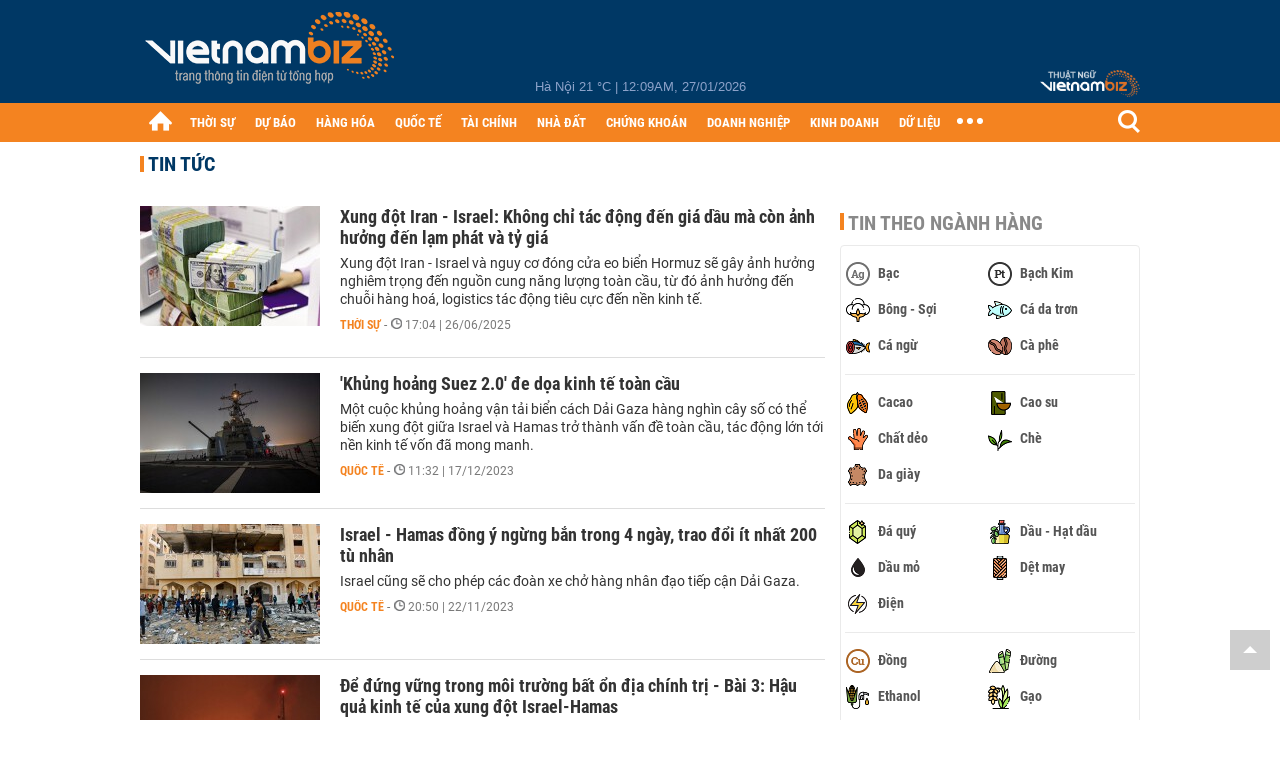

--- FILE ---
content_type: text/html; charset=utf-8
request_url: https://vietnambiz.vn/xung-dot.html
body_size: 23677
content:

<!DOCTYPE html>
<html lang="vi">
<head>
    <title>xung đột</title>
    <meta charset="utf-8" />
    <meta name="viewport" content="width=device-width, initial-scale=1, maximum-scale=1, user-scalable=0, minimal-ui" />
    <meta http-equiv="Content-Language" content="vi" />
    <meta property="fb:app_id" content="3103388003239852">
<meta name="keywords" content="xung đột" id="metakeywords" /> 
	<meta name="news_keywords" content="xung đột" id="newskeywords" /> 
	<meta name="description" id="metaDes" /> 
	<meta name="Language" content="vi" /> 
	<meta name="distribution" content="Global" /> 
	<meta name="REVISIT-AFTER" content="1 DAYS" /> 
	<meta name="robots" content="noindex" id="metaRobots" /> 
	<meta name="copyright" content="Copyright (c) by https://vietnambiz.vn/" /> 
	<meta name="RATING" content="GENERAL" /> 
	<meta name="GENERATOR" content="https://vietnambiz.vn/" /> 
	<meta name="author" content="VietnamBiz" /> 
	<meta property="og:type" content="Article" /> 
	<meta content="xung đột" /> 
	<meta property="og:title" content="xung đột" /> 
	<meta property="og:description" content="" /> 
	<meta property="og:image" /> 
	<meta property="og:url" content="https://vietnambiz.vn/xung-dot.html" /> 
	<meta property="og:site_name" content="vietnambiz" /> 
	<meta property="article:author" content="VietnamBiz" /> 
	<link rel="canonical" href="https://vietnambiz.vn/xung-dot.html" /> 
	
    <link href="/images/Biz1_32x32-01.png" rel="shortcut icon" type="image/png" />

    

    <link href="/dist/css/plugins.min.css?v=xZj_dl57vwqsG9ouRAqlTIxgJ3VVEoALGLQ42y2D1Vk" rel="stylesheet" />
    <link href="/dist/css/site.min.css?v=p_NKbiZ1YEpfUqESHWN6sNJufbdeAAQ5cXSyC0rkfqU" rel="stylesheet" />

        <!-- Google tag (gtag.js) -->
        <script async src="https://www.googletagmanager.com/gtag/js?id=G-40WFXFP7MQ"></script>
        <script>
            window.dataLayer = window.dataLayer || [];
            function gtag() { dataLayer.push(arguments); }
            gtag('js', new Date());

            gtag('config', 'G-40WFXFP7MQ');
        </script>
        <!-- Global site tag (gtag.js) - Google Analytics -->
        <script async src="https://www.googletagmanager.com/gtag/js?id=UA-83194171-2"></script>
        <script>
            window.dataLayer = window.dataLayer || [];
            function gtag() { dataLayer.push(arguments); }
            gtag('js', new Date());

            gtag('config', 'UA-83194171-2');
        </script>
        <script async src="https://fundingchoicesmessages.google.com/i/pub-4181597810933246?ers=1" nonce="XAJD8DzY6yXPzPWDq_k_nA"></script>
        <script nonce="XAJD8DzY6yXPzPWDq_k_nA">(function () { function signalGooglefcPresent() { if (!window.frames['googlefcPresent']) { if (document.body) { const iframe = document.createElement('iframe'); iframe.style = 'width: 0; height: 0; border: none; z-index: -1000; left: -1000px; top: -1000px;'; iframe.style.display = 'none'; iframe.name = 'googlefcPresent'; document.body.appendChild(iframe); } else { setTimeout(signalGooglefcPresent, 0); } } } signalGooglefcPresent(); })();</script>
        <script type="application/ld+json">
            {"@context":"https://schema.org","@type":"NewsMediaOrganization","name":"Trang Việt Nam Biz","url":"https://vietnambiz.vn","@id":"https://vietnambiz.vn/#organization","alternateName":"Vietnambiz.vn","description":"VietnamBiz - Việt nam Biz - Thông tin thị trường tài chính, chứng khoán, doanh nghiệp, ngân hàng, vĩ mô, nhà đất, giá cả hàng hóa nguyên liệu, nông - lâm - thủy sản","logo":{"@type":"ImageObject","url":"https://cdn.vietnambiz.vn/logos/logo-600.png"},"image":["https://cdn.vietnambiz.vn/logos/logo-600.png"],"slogan":"VietnamBiz - Việt nam Biz - Thông tin thị trường tài chính, chứng khoán, doanh nghiệp, ngân hàng, vĩ mô, nhà đất, giá cả hàng hóa nguyên liệu, nông - lâm - thủy sản","email":"info@vietnambiz.vn","telephone":"+84938189222","sameAs":["https://www.facebook.com/TintucVietnamBiz/","https://www.youtube.com/@vietnamreal"],"address":{"@type":"PostalAddress","streetAddress":"Lầu 5, Toà Nhà Compa Building, 293 Điện Biên Phủ","addressLocality":"Gia Định","addressRegion":"Thành Phố Hồ Chí Minh","addressCountry":"VN","postalCode":"70000"},"contactPoint":{"@type":"ContactPoint","telephone":"+84938189222","contactType":"Customer Service","areaServed":"VN"}};
        </script>
        <script type="application/ld+json">
            {"@context":"https://schema.org","@type":"WebPage","name":"xung đột","description":"","url":"https://vietnambiz.vn/xung-dot.html","about":{"@type":"Thing","name":"xung đột"}};
        </script>
</head>
<body class="">

    <div id="fb-root"></div>
    <script async defer crossorigin="anonymous" src="https://connect.facebook.net/vi_VN/sdk.js#xfbml=1&amp;version=v12.0&amp;appId=3103388003239852&amp;autoLogAppEvents=1"></script>

    <div id="admwrapper">
            <div id="back-to-top" class="autopro-scrolltop"></div>
            <header class="using-scroll hidden-print">
                
<div class="header-top">
    <div class="w1000">
        <div class="float-left">
            <a class="logo-header" href="/" title="VietnamBiz"></a>
        </div>
        <!-- weather -->
        <div class="weather">
            <span id="_weather"></span> |
            <span id="_dateTime" data-value=""></span>
        </div>
        <a href="https://thuatngu.vietnambiz.vn/" class="logo-thuatngu">
            <img src="/images/logo-new-tnkt.png" alt=" Thuật ngữ VietnamBiz">
        </a>
    </div>
</div>
<div class="header-bottom">
    <div class="w1000">
        <div class="menu-container">
            <ul class="menu-main">
                <li class="icon-home menu-item">
                    <a class="home first hidearrow" href="/" title="Trang chủ" data-id="0"></a>
                </li>
                
                <li class="menu-item" data-id="3" data-url="thoi-su" data-ajaxcontent-trigger="mouseenter">
                    <a class="first" href="/thoi-su.htm" title="THỜI SỰ" data-id="3">
                        THỜI SỰ
                    </a>

                </li>
                <li class="menu-item" data-id="541" data-url="du-bao" data-ajaxcontent-trigger="mouseenter">
                    <a class="first" href="/du-bao.htm" title="DỰ BÁO" data-id="541">
                        DỰ BÁO
                    </a>

                </li>
                <li class="menu-item" data-id="11" data-url="hang-hoa" data-ajaxcontent-trigger="mouseenter">
                    <a class="first" href="/hang-hoa.htm" title="HÀNG HÓA" data-id="11">
                        HÀNG HÓA
                    </a>

                </li>
                <li class="menu-item" data-id="12" data-url="quoc-te" data-ajaxcontent-trigger="mouseenter">
                    <a class="first" href="/quoc-te.htm" title="QUỐC TẾ" data-id="12">
                        QUỐC TẾ
                    </a>

                </li>
                <li class="menu-item" data-id="32" data-url="tai-chinh" data-ajaxcontent-trigger="mouseenter">
                    <a class="first" href="/tai-chinh.htm" title="TÀI CHÍNH" data-id="32">
                        TÀI CHÍNH
                    </a>

                </li>
                <li class="menu-item" data-id="16" data-url="nha-dat" data-ajaxcontent-trigger="mouseenter">
                    <a class="first" href="/nha-dat.htm" title="NHÀ ĐẤT" data-id="16">
                        NHÀ ĐẤT
                    </a>

                </li>
                <li class="menu-item" data-id="13" data-url="chung-khoan" data-ajaxcontent-trigger="mouseenter">
                    <a class="first" href="/chung-khoan.htm" title="CHỨNG KHOÁN" data-id="13">
                        CHỨNG KHOÁN
                    </a>

                </li>
                <li class="menu-item" data-id="22" data-url="doanh-nghiep" data-ajaxcontent-trigger="mouseenter">
                    <a class="first" href="/doanh-nghiep.htm" title="DOANH NGHIỆP" data-id="22">
                        DOANH NGHIỆP
                    </a>

                </li>
                <li class="menu-item" data-id="33" data-url="kinh-doanh" data-ajaxcontent-trigger="mouseenter">
                    <a class="first" href="/kinh-doanh.htm" title="KINH DOANH" data-id="33">
                        KINH DOANH
                    </a>

                </li>
     
                <li class="not-hover menu-item">
                    <a class="" href="https://data.vietnambiz.vn/" target="_blank" title="DỮ LIỆU">DỮ LIỆU</a>
                </li>
            </ul>
            <div id="desktop-main-menu-expand" class="menu-expand">
                <div class="menu-expand-left"></div>
                <div class="menu-expand-right"></div>
            </div>
            <span class="arrow"></span>
        </div>
        <div class="search float-right">
            <input type="text" placeholder="Nhập nội dung tìm kiếm" id="txtSearch" />
            <img src="/images/btn-search-icon.png" title="Tìm kiếm" alt="Tìm kiếm" id="btnSearch" class="float-right" />
        </div>
        <div class="right clickable" data-trigger>
            <span class="icon icon-dot-nav" data-trigger-content>
                <span class="dot-1"></span>
                <span class="dot-2"></span>
                <span class="dot-3"></span>
            </span>
            <div class="popup">
                
        <div class="wrapper clearafter">
                <div class="col left">
                    <a data-invisible="false" data-id="3" href="/thoi-su.htm" class="title" title="Th&#x1EDD;i s&#x1EF1;">Thời sự</a>

                        <ul>
                                <li><a href="/thoi-su/vi-mo.htm" title="V&#x129; m&#xF4;" data-id="101">Vĩ mô</a></li>
                                <li><a href="/thoi-su/chinh-sach.htm" title="Ch&#xED;nh s&#xE1;ch" data-id="104">Chính sách</a></li>
                                <li><a href="/thoi-su/dau-tu.htm" title="&#x110;&#x1EA7;u t&#x1B0;" data-id="126">Đầu tư</a></li>
                                <li><a href="/thoi-su/nhan-su.htm" title="Nh&#xE2;n s&#x1EF1;" data-id="103">Nhân sự</a></li>
                        </ul>
                </div>
                <div class="col left">
                    <a data-invisible="false" data-id="11" href="/hang-hoa.htm" class="title" title="H&amp;#224;ng h&amp;#243;a">Hàng hóa</a>

                        <ul>
                                <li><a href="/hang-hoa/nang-luong.htm" title="N&#x103;ng l&#x1B0;&#x1EE3;ng" data-id="105">Năng lượng</a></li>
                                <li><a href="/hang-hoa/nguyen-lieu.htm" title="Nguy&#xEA;n li&#x1EC7;u" data-id="106">Nguyên liệu</a></li>
                                <li><a href="/hang-hoa/vang.htm" title="V&#xE0;ng" data-id="107">Vàng</a></li>
                                <li><a href="/hang-hoa/nong-san.htm" title="N&#xF4;ng s&#x1EA3;n" data-id="108">Nông sản</a></li>
                                <li><a href="/hang-hoa/bao-cao-nganh-hang.htm" title="B&#xE1;o c&#xE1;o ng&#xE0;nh h&#xE0;ng" data-id="144">Báo cáo ngành hàng</a></li>
                        </ul>
                </div>
                <div class="col left">
                    <a data-invisible="false" data-id="32" href="/tai-chinh.htm" class="title" title="T&amp;#224;i ch&amp;#237;nh">Tài chính</a>

                        <ul>
                                <li><a href="/tai-chinh/ngan-hang.htm" title="Ng&#xE2;n h&#xE0;ng" data-id="127">Ngân hàng</a></li>
                                <li><a href="/tai-chinh/tai-san-ma-hoa.htm" title="T&#xE0;i s&#x1EA3;n m&#xE3; ho&#xE1;" data-id="128">Tài sản mã hoá</a></li>
                                <li><a href="/tai-chinh/bao-hiem.htm" title="B&#x1EA3;o hi&#x1EC3;m" data-id="129">Bảo hiểm</a></li>
                                <li><a href="/tai-chinh/ty-gia.htm" title="T&#x1EF7; gi&#xE1;" data-id="130">Tỷ giá</a></li>
                                <li><a href="/tai-chinh/phi-tien-mat.htm" title="Phi ti&#x1EC1;n m&#x1EB7;t" data-id="526">Phi tiền mặt</a></li>
                                <li><a href="/tai-chinh/tai-chinh-tieu-dung.htm" title="T&#xE0;i ch&#xED;nh ti&#xEA;u d&#xF9;ng" data-id="131">Tài chính tiêu dùng</a></li>
                        </ul>
                </div>
                <div class="col left">
                    <a data-invisible="false" data-id="16" href="/nha-dat.htm" class="title" title="Nh&amp;#224; &#x111;&#x1EA5;t">Nhà đất</a>

                        <ul>
                                <li><a href="/nha-dat/thi-truong.htm" title="Th&#x1ECB; tr&#x1B0;&#x1EDD;ng" data-id="123">Thị trường</a></li>
                                <li><a href="/nha-dat/du-an.htm" title="D&#x1EF1; &#xE1;n" data-id="124">Dự án</a></li>
                                <li><a href="/nha-dat/quy-hoach.htm" title="Quy ho&#x1EA1;ch" data-id="132">Quy hoạch</a></li>
                                <li><a href="/nha-dat/chu-dau-tu.htm" title="Ch&#x1EE7; &#x111;&#x1EA7;u t&#x1B0;" data-id="517">Chủ đầu tư</a></li>
                        </ul>
                </div>
                <div class="col left">
                    <a data-invisible="false" data-id="13" href="/chung-khoan.htm" class="title" title="Ch&#x1EE9;ng kho&amp;#225;n">Chứng khoán</a>

                        <ul>
                                <li><a href="/chung-khoan/thi-truong.htm" title="Th&#x1ECB; tr&#x1B0;&#x1EDD;ng" data-id="115">Thị trường</a></li>
                                <li><a href="/chung-khoan/giao-dich-lon.htm" title="Giao d&#x1ECB;ch l&#x1EDB;n" data-id="116">Giao dịch lớn</a></li>
                                <li><a href="/chung-khoan/ipo-niem-yet.htm" title="IPO - Ni&#xEA;m y&#x1EBF;t" data-id="117">IPO - Niêm yết</a></li>
                                <li><a href="/chung-khoan/kien-thuc.htm" title="Ki&#x1EBF;n th&#x1EE9;c" data-id="118">Kiến thức</a></li>
                        </ul>
                </div>
                <div class="col left">
                    <a data-invisible="false" data-id="22" href="/doanh-nghiep.htm" class="title" title="Doanh nghi&#x1EC7;p">Doanh nghiệp</a>

                        <ul>
                                <li><a href="/doanh-nghiep/ket-qua-kinh-doanh.htm" title="K&#x1EBF;t qu&#x1EA3; kinh doanh" data-id="119">Kết quả kinh doanh</a></li>
                                <li><a href="/doanh-nghiep/lanh-dao.htm" title="L&#xE3;nh &#x111;&#x1EA1;o" data-id="120">Lãnh đạo</a></li>
                                <li><a href="/doanh-nghiep/chan-dung-doanh-nghiep.htm" title="Ch&#xE2;n dung Doanh nghi&#x1EC7;p" data-id="122">Chân dung Doanh nghiệp</a></li>
                                <li><a href="/doanh-nghiep/tin-hoat-dong.htm" title="Tin ho&#x1EA1;t &#x111;&#x1ED9;ng" data-id="134">Tin hoạt động</a></li>
                                <li><a href="/doanh-nghiep/trai-phieu.htm" title="Tr&#xE1;i phi&#x1EBF;u" data-id="544">Trái phiếu</a></li>
                        </ul>
                </div>
                <div class="col left">
                    <a data-invisible="false" data-id="33" href="/kinh-doanh.htm" class="title" title="Kinh doanh">Kinh doanh</a>

                        <ul>
                                <li><a href="/kinh-doanh/startup.htm" title="Startup" data-id="139">Startup</a></li>
                                <li><a href="/kinh-doanh/cau-chuyen-kinh-doanh.htm" title="C&#xE2;u chuy&#x1EC7;n kinh doanh" data-id="140">Câu chuyện kinh doanh</a></li>
                                <li><a href="/kinh-doanh/kinh-doanh-so.htm" title="Kinh doanh s&#x1ED1;" data-id="523">Kinh doanh số</a></li>
                                <li><a href="/kinh-doanh/doanh-nhan.htm" title="Doanh nh&#xE2;n" data-id="141">Doanh nhân</a></li>
                                <li><a href="/kinh-doanh/chuoi-ban-le.htm" title="Chu&#x1ED7;i - B&#xE1;n l&#x1EBB;" data-id="524">Chuỗi - Bán lẻ</a></li>
                                <li><a href="/kinh-doanh/xe.htm" title="Xe" data-id="125">Xe</a></li>
                        </ul>
                </div>
        </div>

<div class="clearfix"></div>
<div class="newline">
    <div class="newlink">
        <a href="/emagazine.htm" rel="nofollow" class="view-emag" title="eMagazine"></a>
        <a href="/infographic.htm" rel="nofollow" class="view-photo" title="Infographic"></a>
        <a href="/photostory.htm" rel="nofollow" class="view-info" title="Photostory"></a>
        <a href="https://thuatngu.vietnambiz.vn/" rel="nofollow" class="view-thuatngu" title="Thuật ngữ kinh tế"></a>
    </div>
</div>                 
            </div>
        </div>
    </div>
    <div class="clearfix"></div>
</div> 
            </header>

        <!-- ads -->
            <div class="w1000">
                <div class="vnbiz-topbanner">
                        <div>
        <zone id="jsec9wly"></zone>
        <script>
            arfAsync.push("jsec9wly");
        </script>
    </div>

                </div>
            </div>

        

    <div class="w1000">
        <div id="vnb-tag-page" data-url="xung-dot">
            <div class="content-cate">
                <div class="title-tags">TIN TỨC</div>
                <div class="clearfix"></div>

                <div class="flex">
                    <div class="w685">

                        <div class="news-stream">
                            <div class="list-news">
                                        <div class="item" data-zoneid="3">
                                            <a href="/xung-dot-iran-israel-khong-chi-tac-dong-den-gia-dau-ma-con-anh-huong-den-lam-phat-va-ty-gia-20256261748738.htm" title="Xung đột Iran - Israel: Không chỉ tác động đến giá dầu mà còn ảnh hưởng đến lạm phát và tỷ giá" class="img180x120">
                                                <img class="img180x120" src="https://cdn.vietnambiz.vn/1881912202208555/images/2025/06/26/ty-gia-1729012468214-172901246842955700227-20250306170159463-avatar-15x10-20250626170408269.jpg?width=180" alt="Xung đột Iran - Israel: Không chỉ tác động đến giá dầu mà còn ảnh hưởng đến lạm phát và tỷ giá" />
                                            </a>
                                            <div class="description">
                                                <h3 class="title">
                                                    <a href="/xung-dot-iran-israel-khong-chi-tac-dong-den-gia-dau-ma-con-anh-huong-den-lam-phat-va-ty-gia-20256261748738.htm" title="Xung đột Iran - Israel: Không chỉ tác động đến giá dầu mà còn ảnh hưởng đến lạm phát và tỷ giá">Xung đột Iran - Israel: Không chỉ tác động đến giá dầu mà còn ảnh hưởng đến lạm phát và tỷ giá</a>
                                                </h3>
                                                <div class="sapo">
                                                    Xung đột Iran - Israel và nguy cơ đóng cửa eo biển Hormuz sẽ gây ảnh hưởng nghiêm trọng đến nguồn cung năng lượng toàn cầu, từ đó ảnh hưởng đến chuỗi hàng hoá, logistics tác động tiêu cực đến nền kinh tế.
                                                </div>
                                                <div class="time">
                                                    <a href="/thoi-su.htm" title="Th&#x1EDD;i s&#x1EF1;" class="category">Thời sự</a>
                                                    <span class="timeago">-</span><span class="timeago need-get-timeago" title="2025-06-26T17:04:00" data-date="17:04 | 26/06/2025">17:04 | 26/06/2025</span>
                                                </div>
                                            </div>
                                        </div>
                                        <div class="item" data-zoneid="12">
                                            <a href="/khung-hoang-suez-20-de-doa-kinh-te-toan-cau-2023121792059218.htm" title="'Khủng hoảng Suez 2.0' đe dọa kinh tế toàn cầu" class="img180x120">
                                                <img class="img180x120" src="https://cdn.vietnambiz.vn/1881912202208555/images/2023/12/17/crawl-20231217091810988-20231217091810995-avatar-15x10-20231217092058617.jpg?width=180" alt="'Khủng hoảng Suez 2.0' đe dọa kinh tế toàn cầu" />
                                            </a>
                                            <div class="description">
                                                <h3 class="title">
                                                    <a href="/khung-hoang-suez-20-de-doa-kinh-te-toan-cau-2023121792059218.htm" title="'Khủng hoảng Suez 2.0' đe dọa kinh tế toàn cầu">'Khủng hoảng Suez 2.0' đe dọa kinh tế toàn cầu</a>
                                                </h3>
                                                <div class="sapo">
                                                    Một cuộc khủng hoảng vận tải biển cách Dải Gaza hàng nghìn cây số có thể biến xung đột giữa Israel và Hamas trở thành vấn đề toàn cầu, tác động lớn tới nền kinh tế vốn đã mong manh.
                                                </div>
                                                <div class="time">
                                                    <a href="/quoc-te.htm" title="Qu&#x1ED1;c t&#x1EBF;" class="category">Quốc tế</a>
                                                    <span class="timeago">-</span><span class="timeago need-get-timeago" title="2023-12-17T11:32:00" data-date="11:32 | 17/12/2023">11:32 | 17/12/2023</span>
                                                </div>
                                            </div>
                                        </div>
                                        <div class="item" data-zoneid="12">
                                            <a href="/israel-hamas-dong-y-ngung-ban-trong-4-ngay-trao-doi-it-nhat-200-tu-nhan-20231122202142586.htm" title="Israel - Hamas đồng ý ngừng bắn trong 4 ngày, trao đổi ít nhất 200 tù nhân" class="img180x120">
                                                <img class="img180x120" src="https://cdn.vietnambiz.vn/1881912202208555/images/2023/11/22/crawl-20231122201930857-20231122201930893-avatar-15x10-20231122202141745.jpg?width=180" alt="Israel - Hamas đồng ý ngừng bắn trong 4 ngày, trao đổi ít nhất 200 tù nhân" />
                                            </a>
                                            <div class="description">
                                                <h3 class="title">
                                                    <a href="/israel-hamas-dong-y-ngung-ban-trong-4-ngay-trao-doi-it-nhat-200-tu-nhan-20231122202142586.htm" title="Israel - Hamas đồng ý ngừng bắn trong 4 ngày, trao đổi ít nhất 200 tù nhân">Israel - Hamas đồng ý ngừng bắn trong 4 ngày, trao đổi ít nhất 200 tù nhân</a>
                                                </h3>
                                                <div class="sapo">
                                                    Israel cũng sẽ cho phép các đoàn xe chở hàng nhân đạo tiếp cận Dải Gaza.
                                                </div>
                                                <div class="time">
                                                    <a href="/quoc-te.htm" title="Qu&#x1ED1;c t&#x1EBF;" class="category">Quốc tế</a>
                                                    <span class="timeago">-</span><span class="timeago need-get-timeago" title="2023-11-22T20:50:00" data-date="20:50 | 22/11/2023">20:50 | 22/11/2023</span>
                                                </div>
                                            </div>
                                        </div>
                                        <div class="item" data-zoneid="12">
                                            <a href="/de-dung-vung-trong-moi-truong-bat-on-dia-chinh-tri-bai-3-hau-qua-kinh-te-cua-xung-dot-israel-hamas-202311521198404.htm" title="Để đứng vững trong môi trường bất ổn địa chính trị -  Bài 3: Hậu quả kinh tế của xung đột Israel-Hamas" class="img180x120">
                                                <img class="img180x120" src="https://cdn.vietnambiz.vn/1881912202208555/images/2023/11/05/crawl-20231105211509809-avatar-15x10-20231105211907936.jpg?width=180" alt="Để đứng vững trong môi trường bất ổn địa chính trị -  Bài 3: Hậu quả kinh tế của xung đột Israel-Hamas" />
                                            </a>
                                            <div class="description">
                                                <h3 class="title">
                                                    <a href="/de-dung-vung-trong-moi-truong-bat-on-dia-chinh-tri-bai-3-hau-qua-kinh-te-cua-xung-dot-israel-hamas-202311521198404.htm" title="Để đứng vững trong môi trường bất ổn địa chính trị -  Bài 3: Hậu quả kinh tế của xung đột Israel-Hamas">Để đứng vững trong môi trường bất ổn địa chính trị -  Bài 3: Hậu quả kinh tế của xung đột Israel-Hamas</a>
                                                </h3>
                                                <div class="sapo">
                                                    Giới quan sát cũng bắt đầu nói về những thiệt hại về kinh tế do xung đột gây ra, không chỉ với các bên liên quan trực tiếp mà cả nền kinh tế toàn cầu.
                                                </div>
                                                <div class="time">
                                                    <a href="/quoc-te.htm" title="Qu&#x1ED1;c t&#x1EBF;" class="category">Quốc tế</a>
                                                    <span class="timeago">-</span><span class="timeago need-get-timeago" title="2023-11-06T02:55:00" data-date="02:55 | 06/11/2023">02:55 | 06/11/2023</span>
                                                </div>
                                            </div>
                                        </div>
                                        <div class="item" data-zoneid="12">
                                            <a href="/xung-dot-o-trung-dong-va-cac-du-lieu-kinh-te-chi-phoi-tam-ly-cac-nha-dau-tu-20231029213211409.htm" title="Xung đột ở Trung Đông và các dữ liệu kinh tế chi phối tâm lý các nhà đầu tư" class="img180x120">
                                                <img class="img180x120" src="https://cdn.vietnambiz.vn/1881912202208555/images/2023/10/29/ttxvngiadau4-20231029213134330-avatar-15x10-20231029213210849.jpeg?width=180" alt="Xung đột ở Trung Đông và các dữ liệu kinh tế chi phối tâm lý các nhà đầu tư" />
                                            </a>
                                            <div class="description">
                                                <h3 class="title">
                                                    <a href="/xung-dot-o-trung-dong-va-cac-du-lieu-kinh-te-chi-phoi-tam-ly-cac-nha-dau-tu-20231029213211409.htm" title="Xung đột ở Trung Đông và các dữ liệu kinh tế chi phối tâm lý các nhà đầu tư">Xung đột ở Trung Đông và các dữ liệu kinh tế chi phối tâm lý các nhà đầu tư</a>
                                                </h3>
                                                <div class="sapo">
                                                    Giới đầu tư đang dõi theo các dấu hiệu cho thấy xung đột ở Trung Đông có thể leo thang và có khả năng làm gia tăng biến động thị trường hay không, giữa bối cảnh họ cũng đang chờ đợi cuộc họp của Cục Dự trữ liên bang Mỹ và các dữ liệu kinh tế quan trọng của Mỹ trong tuần tới.
                                                </div>
                                                <div class="time">
                                                    <a href="/quoc-te.htm" title="Qu&#x1ED1;c t&#x1EBF;" class="category">Quốc tế</a>
                                                    <span class="timeago">-</span><span class="timeago need-get-timeago" title="2023-10-30T03:00:00" data-date="03:00 | 30/10/2023">03:00 | 30/10/2023</span>
                                                </div>
                                            </div>
                                        </div>
                                        <div class="item" data-zoneid="32">
                                            <a href="/hamas-duoc-ung-ho-41-trieu-usd-bang-tien-ma-hoa-20231013114159464.htm" title="Hamas được ủng hộ 41 triệu USD bằng tiền mã hóa" class="img180x120">
                                                <img class="img180x120" src="https://cdn.vietnambiz.vn/1881912202208555/images/2023/10/13/crawl-20231013113531960-20231013113531965-avatar-15x10-2023101311415991.jpg?width=180" alt="Hamas được ủng hộ 41 triệu USD bằng tiền mã hóa" />
                                            </a>
                                            <div class="description">
                                                <h3 class="title">
                                                    <a href="/hamas-duoc-ung-ho-41-trieu-usd-bang-tien-ma-hoa-20231013114159464.htm" title="Hamas được ủng hộ 41 triệu USD bằng tiền mã hóa">Hamas được ủng hộ 41 triệu USD bằng tiền mã hóa</a>
                                                </h3>
                                                <div class="sapo">
                                                    Tiền mã hóa trở thành công cụ gây quỹ hiệu quả cho những tổ chức chịu lệnh trừng phạt của phương Tây như Hamas. Theo một ước tính, từ năm 2020 đến 2023, khoảng 41 triệu USD đã chảy vào túi Hamas dưới dạng tiền mã hóa.
                                                </div>
                                                <div class="time">
                                                    <a href="/tai-chinh.htm" title="T&#xE0;i ch&#xED;nh" class="category">Tài chính</a>
                                                    <span class="timeago">-</span><span class="timeago need-get-timeago" title="2023-10-13T14:42:00" data-date="14:42 | 13/10/2023">14:42 | 13/10/2023</span>
                                                </div>
                                            </div>
                                        </div>
                                        <div class="item" data-zoneid="12">
                                            <a href="/nhieu-thanh-pho-bi-tan-cong-israel-bao-dong-tinh-trang-chien-tranh-2023107215710206.htm" title="Nhiều thành phố bị tấn công, Israel 'báo động tình trạng chiến tranh'" class="img180x120">
                                                <img class="img180x120" src="https://cdn.vietnambiz.vn/1881912202208555/images/2023/10/07/crawl-20231007215313701-avatar-15x10-20231007215709681.jpg?width=180" alt="Nhiều thành phố bị tấn công, Israel 'báo động tình trạng chiến tranh'" />
                                            </a>
                                            <div class="description">
                                                <h3 class="title">
                                                    <a href="/nhieu-thanh-pho-bi-tan-cong-israel-bao-dong-tinh-trang-chien-tranh-2023107215710206.htm" title="Nhiều thành phố bị tấn công, Israel 'báo động tình trạng chiến tranh'">Nhiều thành phố bị tấn công, Israel 'báo động tình trạng chiến tranh'</a>
                                                </h3>
                                                <div class="sapo">
                                                    Quân đội Israel khuyến cáo cư dân xung quanh khu vực Dải Gaza ở trong nhà, đồng thời cảnh báo phong trào Hamas đang kiểm soát vùng lãnh thổ trên sẽ phải trả giá vì tấn công Israel.
                                                </div>
                                                <div class="time">
                                                    <a href="/quoc-te.htm" title="Qu&#x1ED1;c t&#x1EBF;" class="category">Quốc tế</a>
                                                    <span class="timeago">-</span><span class="timeago need-get-timeago" title="2023-10-07T21:59:00" data-date="21:59 | 07/10/2023">21:59 | 07/10/2023</span>
                                                </div>
                                            </div>
                                        </div>
                                        <div class="item" data-zoneid="12">
                                            <a href="/xung-dot-bung-phat-giua-hai-quoc-gia-gan-nga-khoang-100-nguoi-da-chet-2022914103949448.htm" title="Xung đột bùng phát giữa hai quốc gia gần Nga, khoảng 100 người đã chết" class="img180x120">
                                                <img class="img180x120" src="https://cdn.vietnambiz.vn/1881912202208555/images/2022/09/14/crawl-20220914103807382-avatar-15x10-2022091410394966.jpg?width=180" alt="Xung đột bùng phát giữa hai quốc gia gần Nga, khoảng 100 người đã chết" />
                                            </a>
                                            <div class="description">
                                                <h3 class="title">
                                                    <a href="/xung-dot-bung-phat-giua-hai-quoc-gia-gan-nga-khoang-100-nguoi-da-chet-2022914103949448.htm" title="Xung đột bùng phát giữa hai quốc gia gần Nga, khoảng 100 người đã chết">Xung đột bùng phát giữa hai quốc gia gần Nga, khoảng 100 người đã chết</a>
                                                </h3>
                                                <div class="sapo">
                                                    Armenia và Azerbaijan lại một lần nữa trở thành điểm nóng tại châu Âu khi các cuộc giao tranh gần đây đã khiến gần 100 binh sĩ thiệt mạng, làm dấy lên lo ngại về một cuộc chiến tranh mới tại phía nam Caucasus.
                                                </div>
                                                <div class="time">
                                                    <a href="/quoc-te.htm" title="Qu&#x1ED1;c t&#x1EBF;" class="category">Quốc tế</a>
                                                    <span class="timeago">-</span><span class="timeago need-get-timeago" title="2022-09-14T15:36:00" data-date="15:36 | 14/09/2022">15:36 | 14/09/2022</span>
                                                </div>
                                            </div>
                                        </div>
                                        <div class="item" data-zoneid="12">
                                            <a href="/nguon-con-nguy-co-xung-dot-tai-ban-dao-balkan-thung-thuoc-sung-cua-chau-au-20228211918429.htm" title="Nguồn cơn nguy cơ xung đột tại bán đảo Balkan - 'thùng thuốc súng của châu Âu'" class="img180x120">
                                                <img class="img180x120" src="https://cdn.vietnambiz.vn/1881912202022555/images/crawl-20220802110630695-avatar-15x10-20220802110917912.jpg?width=180" alt="Nguồn cơn nguy cơ xung đột tại bán đảo Balkan - 'thùng thuốc súng của châu Âu'" />
                                            </a>
                                            <div class="description">
                                                <h3 class="title">
                                                    <a href="/nguon-con-nguy-co-xung-dot-tai-ban-dao-balkan-thung-thuoc-sung-cua-chau-au-20228211918429.htm" title="Nguồn cơn nguy cơ xung đột tại bán đảo Balkan - 'thùng thuốc súng của châu Âu'">Nguồn cơn nguy cơ xung đột tại bán đảo Balkan - 'thùng thuốc súng của châu Âu'</a>
                                                </h3>
                                                <div class="sapo">
                                                    Khu vực Balkan một lần nữa đang gần với chiến tranh do những căng thẳng không được giải quyết trong nhiều thập kỷ giữa Kosovo và Serbia.
                                                </div>
                                                <div class="time">
                                                    <a href="/quoc-te.htm" title="Qu&#x1ED1;c t&#x1EBF;" class="category">Quốc tế</a>
                                                    <span class="timeago">-</span><span class="timeago need-get-timeago" title="2022-08-02T14:34:00" data-date="14:34 | 02/08/2022">14:34 | 02/08/2022</span>
                                                </div>
                                            </div>
                                        </div>
                                        <div class="item" data-zoneid="12">
                                            <a href="/nguy-co-mot-cuoc-chien-tranh-moi-tai-chau-au-202281145615210.htm" title="Nguy cơ một cuộc chiến tranh mới tại châu Âu" class="img180x120">
                                                <img class="img180x120" src="https://cdn.vietnambiz.vn/1881912202022555/images/crawl-20220801145252929-avatar-15x10-20220801145614870.jpg?width=180" alt="Nguy cơ một cuộc chiến tranh mới tại châu Âu" />
                                            </a>
                                            <div class="description">
                                                <h3 class="title">
                                                    <a href="/nguy-co-mot-cuoc-chien-tranh-moi-tai-chau-au-202281145615210.htm" title="Nguy cơ một cuộc chiến tranh mới tại châu Âu">Nguy cơ một cuộc chiến tranh mới tại châu Âu</a>
                                                </h3>
                                                <div class="sapo">
                                                    Vùng Balkan được mệnh danh là thùng thuốc súng của châu Âu lại một lần nữa trên bờ vực chiến tranh sau khi tình hình địa chính trị trong khu vực đã thay đổi.
                                                </div>
                                                <div class="time">
                                                    <a href="/quoc-te.htm" title="Qu&#x1ED1;c t&#x1EBF;" class="category">Quốc tế</a>
                                                    <span class="timeago">-</span><span class="timeago need-get-timeago" title="2022-08-01T16:56:00" data-date="16:56 | 01/08/2022">16:56 | 01/08/2022</span>
                                                </div>
                                            </div>
                                        </div>
                                        <div class="item" data-zoneid="22">
                                            <a href="/phan-chim-cua-tang-bang-co-dong-chien-luoc-98516.htm" title="Phần chìm của 'tảng băng' cổ đông chiến lược" class="img180x120">
                                                <img class="img180x120" src="https://cdn.vietnambiz.vn/stores/news_dataimages/xuanlh/102018/15/07/croped/0920_tang-bang-1.jpg?width=180" alt="Phần chìm của 'tảng băng' cổ đông chiến lược" />
                                            </a>
                                            <div class="description">
                                                <h3 class="title">
                                                    <a href="/phan-chim-cua-tang-bang-co-dong-chien-luoc-98516.htm" title="Phần chìm của 'tảng băng' cổ đông chiến lược">Phần chìm của 'tảng băng' cổ đông chiến lược</a>
                                                </h3>
                                                <div class="sapo">
                                                    Cổ đông chiến lược có thể giúp doanh nghiệp trong chuyển giao công nghệ mới, nâng cao năng lực tài chính; quản trị nhưng cũng có không ít trường hợp sau khi nắm lượng lớn cổ phần và có quyền chi phối doanh nghiệp thì mối quan hệ giữa cổ đông chiến lược và ban lãnh đạo lại phát sinh mâu thuẫn.
                                                </div>
                                                <div class="time">
                                                    <a href="/doanh-nghiep.htm" title="Doanh nghi&#x1EC7;p" class="category">Doanh nghiệp</a>
                                                    <span class="timeago">-</span><span class="timeago need-get-timeago" title="2018-10-15T11:29:00" data-date="11:29 | 15/10/2018">11:29 | 15/10/2018</span>
                                                </div>
                                            </div>
                                        </div>
                                        <div class="item" data-zoneid="3">
                                            <a href="/tinh-bao-my-de-chung-nga-trung-hon-ca-khung-bo-92000.htm" title="Tình báo Mỹ dè chừng Nga - Trung hơn cả khủng bố" class="img180x120">
                                                <img class="img180x120" src="https://cdn.vietnambiz.vn/stores/news_dataimages/thuongnt/102018/01/07/croped/tinh-bao-my-de-chung-nga-trung-hon-ca-khung-bo-03-.7029.jpg?width=180" alt="Tình báo Mỹ dè chừng Nga - Trung hơn cả khủng bố" />
                                            </a>
                                            <div class="description">
                                                <h3 class="title">
                                                    <a href="/tinh-bao-my-de-chung-nga-trung-hon-ca-khung-bo-92000.htm" title="Tình báo Mỹ dè chừng Nga - Trung hơn cả khủng bố">Tình báo Mỹ dè chừng Nga - Trung hơn cả khủng bố</a>
                                                </h3>
                                                <div class="sapo">
                                                    Tổng thống Donald Trump hồi tuần rồi cho rằng Trung Quốc có ý định can thiệp cuộc bầu cử giữa nhiệm kỳ sắp tới của Mỹ trong khi các lãnh đạo cơ quan tình báo nhấn mạnh sự thay đổi trong chiến lược đối phó Trung Quốc và Nga.
                                                </div>
                                                <div class="time">
                                                    <a href="/thoi-su.htm" title="Th&#x1EDD;i s&#x1EF1;" class="category">Thời sự</a>
                                                    <span class="timeago">-</span><span class="timeago need-get-timeago" title="2018-10-01T07:08:00" data-date="07:08 | 01/10/2018">07:08 | 01/10/2018</span>
                                                </div>
                                            </div>
                                        </div>
                                        <div class="item" data-zoneid="3">
                                            <a href="/chi-so-hoa-binh-toan-cau-2018-the-gioi-ngay-cang-it-binh-yen-55977.htm" title="Chỉ số Hòa bình Toàn cầu 2018: Thế giới ngày càng ít bình yên" class="img180x120">
                                                <img class="img180x120" src="https://cdn.vietnambiz.vn/stores/news_dataimages/giangnt/062018/06/21/croped/0835_140723_POL_IsraelGaza_02.jpg.CROP.original-original.jpg?width=180" alt="Chỉ số Hòa bình Toàn cầu 2018: Thế giới ngày càng ít bình yên" />
                                            </a>
                                            <div class="description">
                                                <h3 class="title">
                                                    <a href="/chi-so-hoa-binh-toan-cau-2018-the-gioi-ngay-cang-it-binh-yen-55977.htm" title="Chỉ số Hòa bình Toàn cầu 2018: Thế giới ngày càng ít bình yên">Chỉ số Hòa bình Toàn cầu 2018: Thế giới ngày càng ít bình yên</a>
                                                </h3>
                                                <div class="sapo">
                                                    Thế giới chúng ta đang sống trở nên ít bình yên hơn trong vòng 10 năm qua, chủ yếu do các cuộc xung đột tại khu vực Trung Đông và Bắc Phi.
                                                </div>
                                                <div class="time">
                                                    <a href="/thoi-su.htm" title="Th&#x1EDD;i s&#x1EF1;" class="category">Thời sự</a>
                                                    <span class="timeago">-</span><span class="timeago need-get-timeago" title="2018-06-07T07:30:00" data-date="07:30 | 07/06/2018">07:30 | 07/06/2018</span>
                                                </div>
                                            </div>
                                        </div>
                                        <div class="item" data-zoneid="32">
                                            <a href="/nam-2018-tiem-an-nhieu-rui-ro-dia-chinh-tri-nguy-hiem-42098.htm" title="Năm 2018 tiềm ẩn nhiều rủi ro địa chính trị nguy hiểm" class="img180x120">
                                                <img class="img180x120" src="https://cdn.vietnambiz.vn/stores/news_dataimages/giangnt/012018/03/17/croped/4320_donaldtrumpaim.jpg?width=180" alt="Năm 2018 tiềm ẩn nhiều rủi ro địa chính trị nguy hiểm" />
                                            </a>
                                            <div class="description">
                                                <h3 class="title">
                                                    <a href="/nam-2018-tiem-an-nhieu-rui-ro-dia-chinh-tri-nguy-hiem-42098.htm" title="Năm 2018 tiềm ẩn nhiều rủi ro địa chính trị nguy hiểm">Năm 2018 tiềm ẩn nhiều rủi ro địa chính trị nguy hiểm</a>
                                                </h3>
                                                <div class="sapo">
                                                    Thế giới đang tiến gần đến khủng hoảng và tình trạng “suy thoái địa chính trị” trong bối cảnh Tổng thống Donald Trump đang khiến nước Mỹ bị chia rẽ và đe dọa trật tự thế giới, hãng tư vấn Eurasia Group cảnh báo.
                                                </div>
                                                <div class="time">
                                                    <a href="/tai-chinh.htm" title="T&#xE0;i ch&#xED;nh" class="category">Tài chính</a>
                                                    <span class="timeago">-</span><span class="timeago need-get-timeago" title="2018-01-04T07:00:00" data-date="07:00 | 04/01/2018">07:00 | 04/01/2018</span>
                                                </div>
                                            </div>
                                        </div>
                            </div>
                        </div>
                        <div class="clearfix"></div>
                        <div class="clearfix paging-container">
                            <a class="text-left calendar" id="datepicker_tag" href="javascript:;" title="Theo ngày">
                                <span>T&#xEC;m theo ng&#xE0;y</span>
                            </a>
                                <div class="vnbiz-pagination">
                                    <a href="/xung-dot.html" class="prev   disabled" title="Trước"></a><a class="active">1</a><a href="/xung-dot/trang-1.html" class="next   disabled" title="Sau"></a>
                                </div>
                        </div>
                        <div class="clearfix"></div>
                            <div class="box-context mt-25 covertopicandtag">
                                <img src="/images/notopic-default.jpg" alt="xung &#x111;&#x1ED9;t" class="img" />
                                <div class="sapo_tag">
                                    <div class="content_sapo_tag scrollbar-inner">
                                        <h1>xung &#x111;&#x1ED9;t</h1>
                                        <p></p>
                                        

                                        

                                        

                                    </div>
                                </div>
                            </div>
                        <div class="line-gray"></div>
                    </div>
                        <div class="box-right-out w300">
                            <div class="ads">
                                        <div>
            <zone id="jsecw4t0"></zone>
            <script>
                arfAsync.push("jsecw4t0");
            </script>
        </div>

                            </div>
                            

<div id="ajax_box_nganh_hang" class="ajax-box-nganh-hang">
    <div class="box-news-industry">
        <div><a class="title-box gray" href="/nganh-hang.htm" title="Ngành hàng">Tin theo ngành hàng</a></div>
        <div class="industry-container">
            <div class="news-industry-scroll scrollbar-macosx">
                <div class="news-by-good-level-0">
                    <div class="news-list-level-0">  <a href="/chu-de/bac-53.htm" title="Bạc">      <img src="https://cdn.vietnambiz.vn/2019/8/1/bac-1564646259206916726392.png?width=24" alt="Bạc" class="icon-topic">      <span class="title">Bạc</span>  </a></div><div class="news-list-level-0">  <a href="/chu-de/bach-kim-54.htm" title="Bạch Kim">      <img src="https://cdn.vietnambiz.vn/2019/8/1/bach-kim-156464772523695679195.png?width=24" alt="Bạch Kim" class="icon-topic">      <span class="title">Bạch Kim</span>  </a></div><div class="news-list-level-0">  <a href="/chu-de/bong-soi-45.htm" title="B&#244;ng - Sợi">      <img src="https://cdn.vietnambiz.vn/2019/8/1/bong-soi-15646477660541748021237.png?width=24" alt="B&#244;ng - Sợi" class="icon-topic">      <span class="title">Bông - Sợi</span>  </a></div><div class="news-list-level-0">  <a href="/chu-de/ca-da-tron-49.htm" title="C&#225; da trơn">      <img src="https://cdn.vietnambiz.vn/2019/8/1/ca-da-tron-15646478161051678459506.png?width=24" alt="C&#225; da trơn" class="icon-topic">      <span class="title">Cá da trơn</span>  </a></div><div class="news-list-level-0">  <a href="/chu-de/ca-ngu-51.htm" title="C&#225; ngừ">      <img src="https://cdn.vietnambiz.vn/2019/8/1/ca-ngu-1564647992917775447846.png?width=24" alt="C&#225; ngừ" class="icon-topic">      <span class="title">Cá ngừ</span>  </a></div><div class="news-list-level-0">  <a href="/chu-de/ca-phe-34.htm" title="C&#224; ph&#234;">      <img src="https://cdn.vietnambiz.vn/2019/8/1/ca-phe-15646487442832128981801.png?width=24" alt="C&#224; ph&#234;" class="icon-topic">      <span class="title">Cà phê</span>  </a></div><div class="clearfix"></div><div class="clearfix brd-bottom"></div><div class="news-list-level-0">  <a href="/chu-de/cacao-35.htm" title="Cacao">      <img src="https://cdn.vietnambiz.vn/2019/8/1/ca-cao-1564648800030548735750.png?width=24" alt="Cacao" class="icon-topic">      <span class="title">Cacao</span>  </a></div><div class="news-list-level-0">  <a href="/chu-de/cao-su-36.htm" title="Cao su">      <img src="https://cdn.vietnambiz.vn/2019/8/1/cao-su-1564648800035726124659.png?width=24" alt="Cao su" class="icon-topic">      <span class="title">Cao su</span>  </a></div><div class="news-list-level-0">  <a href="/chu-de/chat-deo-71.htm" title="Chất dẻo">      <img src="https://cdn.vietnambiz.vn/2019/8/1/chat-deo-1564648800041662012531.png?width=24" alt="Chất dẻo" class="icon-topic">      <span class="title">Chất dẻo</span>  </a></div><div class="news-list-level-0">  <a href="/chu-de/che-38.htm" title="Ch&#232;">      <img src="https://cdn.vietnambiz.vn/2019/8/1/che-156464880004593864673.png?width=24" alt="Ch&#232;" class="icon-topic">      <span class="title">Chè</span>  </a></div><div class="news-list-level-0">  <a href="/chu-de/da-giay-66.htm" title="Da gi&#224;y">      <img src="https://cdn.vietnambiz.vn/2019/8/1/da-giay-1564648800049174635245.png?width=24" alt="Da gi&#224;y" class="icon-topic">      <span class="title">Da giày</span>  </a></div><div class="clearfix"></div><div class="clearfix brd-bottom"></div><div class="news-list-level-0">  <a href="/chu-de/da-quy-58.htm" title="Đ&#225; qu&#253;">      <img src="https://cdn.vietnambiz.vn/2019/8/1/da-quy-1564648800053911544854.png?width=24" alt="Đ&#225; qu&#253;" class="icon-topic">      <span class="title">Đá quý</span>  </a></div><div class="news-list-level-0">  <a href="/chu-de/dau-hat-dau-40.htm" title="Dầu - Hạt dầu">      <img src="https://cdn.vietnambiz.vn/2019/8/1/dau-hat-15646488000581829678290.png?width=24" alt="Dầu - Hạt dầu" class="icon-topic">      <span class="title">Dầu - Hạt dầu</span>  </a></div><div class="news-list-level-0">  <a href="/chu-de/dau-mo-60.htm" title="Dầu mỏ">      <img src="https://cdn.vietnambiz.vn/2019/8/1/dau-mo-15646488000621255158552.png?width=24" alt="Dầu mỏ" class="icon-topic">      <span class="title">Dầu mỏ</span>  </a></div><div class="news-list-level-0">  <a href="/chu-de/det-may-67.htm" title="Dệt may">      <img src="https://cdn.vietnambiz.vn/2019/8/1/det-may-1564648800066152749768.png?width=24" alt="Dệt may" class="icon-topic">      <span class="title">Dệt may</span>  </a></div><div class="news-list-level-0">  <a href="/chu-de/dien-63.htm" title="Điện">      <img src="https://cdn.vietnambiz.vn/2019/8/1/dien-15646488000691097418860.png?width=24" alt="Điện" class="icon-topic">      <span class="title">Điện</span>  </a></div><div class="clearfix"></div><div class="clearfix brd-bottom"></div><div class="news-list-level-0">  <a href="/chu-de/dong-55.htm" title="Đồng">      <img src="https://cdn.vietnambiz.vn/2019/8/1/dong-15646488000801752403855.png?width=24" alt="Đồng" class="icon-topic">      <span class="title">Đồng</span>  </a></div><div class="news-list-level-0">  <a href="/chu-de/duong-42.htm" title="Đường">      <img src="https://cdn.vietnambiz.vn/2019/8/1/duong-1564648800074195648604.png?width=24" alt="Đường" class="icon-topic">      <span class="title">Đường</span>  </a></div><div class="news-list-level-0">  <a href="/chu-de/ethanol-62.htm" title="Ethanol">      <img src="https://cdn.vietnambiz.vn/2019/8/1/ethanol-1564648800085188760537.png?width=24" alt="Ethanol" class="icon-topic">      <span class="title">Ethanol</span>  </a></div><div class="news-list-level-0">  <a href="/chu-de/gao-41.htm" title="Gạo">      <img src="https://cdn.vietnambiz.vn/2019/8/1/gao-15646488000891825880647.png?width=24" alt="Gạo" class="icon-topic">      <span class="title">Gạo</span>  </a></div><div class="news-list-level-0">  <a href="/chu-de/gia-suc-gia-cam-48.htm" title="Gia s&#250;c - Gia cầm">      <img src="https://cdn.vietnambiz.vn/2019/8/1/gia-suc-1564648800096929861134.png?width=24" alt="Gia s&#250;c - Gia cầm" class="icon-topic">      <span class="title">Gia súc - Gia cầm</span>  </a></div><div class="clearfix"></div><div class="clearfix brd-bottom"></div><div class="news-list-level-0">  <a href="/chu-de/giay-68.htm" title="Giấy">      <img src="https://cdn.vietnambiz.vn/2019/8/1/giay-15646488001001110070828.png?width=24" alt="Giấy" class="icon-topic">      <span class="title">Giấy</span>  </a></div><div class="news-list-level-0">  <a href="/chu-de/go-65.htm" title="Gỗ ">      <img src="https://cdn.vietnambiz.vn/2019/8/1/go-15646488000931582070273.png?width=24" alt="Gỗ " class="icon-topic">      <span class="title">Gỗ </span>  </a></div><div class="news-list-level-0">  <a href="/chu-de/hat-dieu-44.htm" title="Hạt điều">      <img src="https://cdn.vietnambiz.vn/2019/8/1/hat-dieu-15646488001051311345217.png?width=24" alt="Hạt điều" class="icon-topic">      <span class="title">Hạt điều</span>  </a></div><div class="news-list-level-0">  <a href="/chu-de/ho-tieu-hat-tieu-39.htm" title="Hồ ti&#234;u - Hạt ti&#234;u">      <img src="https://cdn.vietnambiz.vn/2019/8/1/ho-tieu-156464880010850375660.png?width=24" alt="Hồ ti&#234;u - Hạt ti&#234;u" class="icon-topic">      <span class="title">Hồ tiêu - Hạt tiêu</span>  </a></div><div class="news-list-level-0">  <a href="/chu-de/khi-dot-61.htm" title="Kh&#237; đốt">      <img src="https://cdn.vietnambiz.vn/2019/8/1/khi-dot-1564648800117125931838.png?width=24" alt="Kh&#237; đốt" class="icon-topic">      <span class="title">Khí đốt</span>  </a></div><div class="clearfix"></div><div class="clearfix brd-bottom"></div><div class="news-list-level-0">  <a href="/chu-de/kim-loai-khac-57.htm" title="Kim loại kh&#225;c">      <img src="https://cdn.vietnambiz.vn/2019/8/1/kim-loai-khac-15646488001131506220680.png?width=24" alt="Kim loại kh&#225;c" class="icon-topic">      <span class="title">Kim loại khác</span>  </a></div><div class="news-list-level-0">  <a href="/chu-de/mac-ca-37.htm" title="Mắc ca">      <img src="https://cdn.vietnambiz.vn/2019/8/1/macca-15646488001211732705126.png?width=24" alt="Mắc ca" class="icon-topic">      <span class="title">Mắc ca</span>  </a></div><div class="news-list-level-0">  <a href="/chu-de/muoi-43.htm" title="Muối">      <img src="https://cdn.vietnambiz.vn/2019/8/1/muoi-1564648800127193712025.png?width=24" alt="Muối" class="icon-topic">      <span class="title">Muối</span>  </a></div><div class="news-list-level-0">  <a href="/chu-de/ngu-coc-59.htm" title="Ngũ cốc">      <img src="https://cdn.vietnambiz.vn/2019/8/1/ngu-coc-15646488001311368947156.png?width=24" alt="Ngũ cốc" class="icon-topic">      <span class="title">Ngũ cốc</span>  </a></div><div class="news-list-level-0">  <a href="/chu-de/nhua-hat-nhua-70.htm" title="Nhựa - Hạt nhựa">      <img src="https://cdn.vietnambiz.vn/2019/8/1/nhua-15646488001351322563617.png?width=24" alt="Nhựa - Hạt nhựa" class="icon-topic">      <span class="title">Nhựa - Hạt nhựa</span>  </a></div><div class="clearfix"></div><div class="clearfix brd-bottom"></div><div class="news-list-level-0">  <a href="/chu-de/palladium-56.htm" title="Palladium">      <img src="https://cdn.vietnambiz.vn/2019/8/1/palladium-15646488001381782066933.png?width=24" alt="Palladium" class="icon-topic">      <span class="title">Palladium</span>  </a></div><div class="news-list-level-0">  <a href="/chu-de/phan-bon-69.htm" title="Ph&#226;n b&#243;n">      <img src="https://cdn.vietnambiz.vn/2019/8/1/phan-bon-15646488001432024046383.png?width=24" alt="Ph&#226;n b&#243;n" class="icon-topic">      <span class="title">Phân bón</span>  </a></div><div class="news-list-level-0">  <a href="/chu-de/rau-cu-qua-46.htm" title="Rau - Củ -Quả">      <img src="https://cdn.vietnambiz.vn/2019/8/1/rau-cu-qua-156464880014776046377.png?width=24" alt="Rau - Củ -Quả" class="icon-topic">      <span class="title">Rau - Củ -Quả</span>  </a></div><div class="news-list-level-0">  <a href="/chu-de/sat-thep-74.htm" title="Sắt th&#233;p">      <img src="https://cdn.vietnambiz.vn/1881912202208555/images/2023/05/12/sat-thep-gia-1024x683-20230512171339225.jpg?width=24" alt="Sắt th&#233;p" class="icon-topic">      <span class="title">Sắt thép</span>  </a></div><div class="news-list-level-0">  <a href="/chu-de/sua-47.htm" title="Sữa">      <img src="https://cdn.vietnambiz.vn/2019/8/1/sua-1564648800154444191732.png?width=24" alt="Sữa" class="icon-topic">      <span class="title">Sữa</span>  </a></div><div class="clearfix"></div><div class="clearfix brd-bottom"></div><div class="news-list-level-0">  <a href="/chu-de/than-64.htm" title="Than">      <img src="https://cdn.vietnambiz.vn/2019/8/1/than-1564648800162854118323.png?width=24" alt="Than" class="icon-topic">      <span class="title">Than</span>  </a></div><div class="news-list-level-0">  <a href="/chu-de/thuc-an-chan-nuoi-72.htm" title="Thức ăn chăn nu&#244;i">      <img src="https://cdn.vietnambiz.vn/2019/8/1/thuc-an-chan-nuoi-1564648800166268590506.png?width=24" alt="Thức ăn chăn nu&#244;i" class="icon-topic">      <span class="title">Thức ăn chăn nuôi</span>  </a></div><div class="news-list-level-0">  <a href="/chu-de/thuy-hai-san-khac-136.htm" title="Thủy hải sản kh&#225;c">      <img src="https://cdn.vietnambiz.vn/2019/8/1/thuy-hai-san-khac-1564648800170477988184.png?width=24" alt="Thủy hải sản kh&#225;c" class="icon-topic">      <span class="title">Thủy hải sản khác</span>  </a></div><div class="news-list-level-0">  <a href="/chu-de/tom-50.htm" title="T&#244;m">      <img src="https://cdn.vietnambiz.vn/2019/8/1/tom-1564648800158426531491.png?width=24" alt="T&#244;m" class="icon-topic">      <span class="title">Tôm</span>  </a></div><div class="news-list-level-0">  <a href="/chu-de/vang-52.htm" title="V&#224;ng">      <img src="https://cdn.vietnambiz.vn/2019/8/1/vang-15646488001761043917694.png?width=24" alt="V&#224;ng" class="icon-topic">      <span class="title">Vàng</span>  </a></div><div class="clearfix"></div><div class="clearfix brd-bottom"></div><div class="news-list-level-0">  <a href="/chu-de/vlxd-khac-75.htm" title="VLXD kh&#225;c">      <img src="https://cdn.vietnambiz.vn/2019/8/1/vat-lieu-xay-dung-khac-1564648800180200549972.png?width=24" alt="VLXD kh&#225;c" class="icon-topic">      <span class="title">VLXD khác</span>  </a></div><div class="news-list-level-0">  <a href="/chu-de/xang-dau-181.htm" title="Xăng dầu">      <img src="https://cdn.vietnambiz.vn/2019/8/1/xang-dau-15646488001831674806825.png?width=24" alt="Xăng dầu" class="icon-topic">      <span class="title">Xăng dầu</span>  </a></div><div class="news-list-level-0">  <a href="/chu-de/xi-mang-clynker-73.htm" title="Xi măng - Clynker">      <img src="https://cdn.vietnambiz.vn/2019/8/1/xi-mang-15646488001872133531499.png?width=24" alt="Xi măng - Clynker" class="icon-topic">      <span class="title">Xi măng - Clynker</span>  </a></div>
                </div>
            </div>
        </div>
    </div>
</div>
                            
    <div class="box-latest-news-not-filter">
        <div class="">
            <div class="box-stream">
                <a class="title-box" href="/tin-moi-nhat.htm" title="Tin mới nhất">Tin mới nhất</a>
                    <div class="news">
                        <div class="flex">
                            <div class="title">
                                <a href="/11-ca-nhan-dang-ky-mua-hon-127-trieu-co-phieu-chao-ban-rieng-le-cua-pgbank-202612716478487.htm" title="11 cá nhân đăng ký mua hơn 127 triệu cổ phiếu chào bán riêng lẻ của PGBank" data-nocheck="1">11 cá nhân đăng ký mua hơn 127 triệu cổ phiếu chào bán riêng lẻ của PGBank</a>
                            </div>
                        </div>
                    </div>
                    <div class="news">
                        <div class="flex">
                            <div class="title">
                                <a href="/ket-qua-vietlott-power-655-ngay-27012026-ca-hai-giai-jackpot-deu-khong-co-chu-nhan-trung-thuong-202612719011384.htm" title="Kết quả Vietlott Power 6/55 ngày 27/01/2026 cả hai giải Jackpot đều không có chủ nhân trúng thưởng" data-nocheck="1">Kết quả Vietlott Power 6/55 ngày 27/01/2026 cả hai giải Jackpot đều không có chủ nhân trúng thưởng</a>
                            </div>
                        </div>
                    </div>
                    <div class="news">
                        <div class="flex">
                            <div class="title">
                                <a href="/bo-cong-thuong-kha-nang-thieu-hut-ethanol-cho-phoi-tron-xang-sinh-hoc-la-rat-thap-202612717411658.htm" title="Bộ Công Thương: Khả năng thiếu hụt ethanol cho phối trộn xăng sinh học là rất thấp" data-nocheck="1">Bộ Công Thương: Khả năng thiếu hụt ethanol cho phối trộn xăng sinh học là rất thấp</a>
                            </div>
                        </div>
                    </div>
                    <div class="news">
                        <div class="flex">
                            <div class="title">
                                <a href="/khanh-hoa-duyet-quy-hoach-khu-do-thi-du-lich-4200-ha-phia-nam-hon-heo-2026127175515964.htm" title="Khánh Hòa duyệt quy hoạch khu đô thị du lịch 4.200 ha phía Nam Hòn Hèo" data-nocheck="1">Khánh Hòa duyệt quy hoạch khu đô thị du lịch 4.200 ha phía Nam Hòn Hèo</a>
                            </div>
                        </div>
                    </div>
                    <div class="news">
                        <div class="flex">
                            <div class="title">
                                <a href="/nhieu-doanh-nghiep-dia-oc-lon-vao-ke-hoach-thanh-tra-nam-2026-2026127175355659.htm" title="Nhiều doanh nghiệp địa ốc lớn vào kế hoạch thanh tra năm 2026" data-nocheck="1">Nhiều doanh nghiệp địa ốc lớn vào kế hoạch thanh tra năm 2026</a>
                            </div>
                        </div>
                    </div>
                    <div class="news">
                        <div class="flex">
                            <div class="title">
                                <a href="/du-bao-gia-heo-hoi-ngay-281-nhieu-dia-phuong-se-tiep-tuc-di-len-2026127173449742.htm" title="Dự báo giá heo hơi ngày 28/1: Nhiều địa phương sẽ tiếp tục đi lên" data-nocheck="1">Dự báo giá heo hơi ngày 28/1: Nhiều địa phương sẽ tiếp tục đi lên</a>
                            </div>
                        </div>
                    </div>
                    <div class="news">
                        <div class="flex">
                            <div class="title">
                                <a href="/ctck-giam-toc-do-mo-rong-danh-muc-dau-tu-quy-cuoi-2025-14-ty-usd-tu-doanh-dang-duoc-phan-bo-the-nao-2026127171441208.htm" title="CTCK giảm tốc độ mở rộng danh mục đầu tư quý cuối 2025, 14 tỷ USD tự doanh đang được phân bổ thế nào?" data-nocheck="1">CTCK giảm tốc độ mở rộng danh mục đầu tư quý cuối 2025, 14 tỷ USD tự doanh đang được phân bổ thế nào?</a>
                            </div>
                        </div>
                    </div>
                    <div class="news">
                        <div class="flex">
                            <div class="title">
                                <a href="/cong-ty-o-quang-ngai-tang-hon-5000-may-tinh-bang-cho-cong-nhan-2026127165738865.htm" title="Công ty ở Quảng Ngãi tặng hơn 5.000 máy tính bảng cho công nhân" data-nocheck="1">Công ty ở Quảng Ngãi tặng hơn 5.000 máy tính bảng cho công nhân</a>
                            </div>
                        </div>
                    </div>
                    <div class="news">
                        <div class="flex">
                            <div class="title">
                                <a href="/mot-quoc-gia-bat-den-xanh-cho-cac-quy-etf-tien-dien-tu-tu-nam-2028-20261271674379.htm" title="Một quốc gia 'bật đèn xanh' cho các quỹ ETF tiền điện tử từ năm 2028" data-nocheck="1">Một quốc gia 'bật đèn xanh' cho các quỹ ETF tiền điện tử từ năm 2028</a>
                            </div>
                        </div>
                    </div>
                    <div class="news">
                        <div class="flex">
                            <div class="title">
                                <a href="/moodys-cong-bo-giu-nguyen-xep-hang-tin-nhiem-doi-voi-agribank-2026127161437893.htm" title="Moody’s công bố giữ nguyên xếp hạng tín nhiệm đối với Agribank" data-nocheck="1">Moody’s công bố giữ nguyên xếp hạng tín nhiệm đối với Agribank</a>
                            </div>
                        </div>
                    </div>
            </div>
        </div>
    </div>
    <div class="clearfix"></div>

                            <div class="ads">
                            </div>
                        </div>
                </div>
            </div>
        </div>
        <div id="adm_sticky_footer1" style="clear: both;"></div>
<div class="box-final">
    <div class="clearfix vietnambiz_chon">
        <img src="/images/vietnambiz_chon.png" width="212" height="40" />
    </div>
    
        <div class="desktop-pin">
            <div class="desktop-pin-1">
                    <div class="title">
                        <a href="/ctck-giam-toc-do-mo-rong-danh-muc-dau-tu-quy-cuoi-2025-14-ty-usd-tu-doanh-dang-duoc-phan-bo-the-nao-2026127171441208.htm" data-id="2026127171441208" data-type="title" title="CTCK gi&#x1EA3;m t&#x1ED1;c &#x111;&#x1ED9; m&#x1EDF; r&#x1ED9;ng danh m&#x1EE5;c &#x111;&#x1EA7;u t&#x1B0; qu&amp;#253; cu&#x1ED1;i 2025, 14 t&#x1EF7; USD t&#x1EF1; doanh &#x111;ang &#x111;&#x1B0;&#x1EE3;c ph&amp;#226;n b&#x1ED5; th&#x1EBF; n&amp;#224;o?">CTCK giảm tốc độ mở rộng danh mục đầu tư quý cuối 2025, 14 tỷ USD tự doanh đang được phân bổ thế nào?</a>
                    </div>
                    <a href="/ctck-giam-toc-do-mo-rong-danh-muc-dau-tu-quy-cuoi-2025-14-ty-usd-tu-doanh-dang-duoc-phan-bo-the-nao-2026127171441208.htm" title="CTCK gi&#x1EA3;m t&#x1ED1;c &#x111;&#x1ED9; m&#x1EDF; r&#x1ED9;ng danh m&#x1EE5;c &#x111;&#x1EA7;u t&#x1B0; qu&amp;#253; cu&#x1ED1;i 2025, 14 t&#x1EF7; USD t&#x1EF1; doanh &#x111;ang &#x111;&#x1B0;&#x1EE3;c ph&amp;#226;n b&#x1ED5; th&#x1EBF; n&amp;#224;o?" class="image img375x250">
                        <img data-type="avatar" class="img375x250" alt="CTCK giảm tốc độ mở rộng danh mục đầu tư quý cuối 2025, 14 tỷ USD tự doanh đang được phân bổ thế nào?" title="CTCK gi&#x1EA3;m t&#x1ED1;c &#x111;&#x1ED9; m&#x1EDF; r&#x1ED9;ng danh m&#x1EE5;c &#x111;&#x1EA7;u t&#x1B0; qu&amp;#253; cu&#x1ED1;i 2025, 14 t&#x1EF7; USD t&#x1EF1; doanh &#x111;ang &#x111;&#x1B0;&#x1EE3;c ph&amp;#226;n b&#x1ED5; th&#x1EBF; n&amp;#224;o?" src="https://cdn.vietnambiz.vn/1881912202208555/images/2026/01/27/hinh-anh-27-1-26-luc-1716-20260127171720723-avatar-15x10-20260127171858851.jpeg?width=500&amp;height=333" />
                    </a>
                    <div class="sapo" data-type="sapo">
                        Danh mục tự doanh của các công ty chứng khoán vẫn duy trì quy mô lớn trong quý cuối năm 2025, nhưng những thay đổi trong nhịp độ mở rộng và cơ cấu tài sản cho thấy dòng tiền đang được phân bổ theo cách khác so với các quý trước.
                    </div>

                    <div class="related-news">
                        <a href="/kqkd-nganh-chung-khoan-quy-iv2025-gan-80-cong-ty-da-cong-bo-bctc-them-ssi-vndirect-hds-acbs-shs-trong-nhom-lai-nghin-ty-202612015127253.htm" class="image">
                            <img src="https://cdn.vietnambiz.vn/1881912202208555/images/2026/01/20/20-1-ctck-03-2026012015011347-avatar-15x10-20260120150126846.jpg?width=90" class="img90x60" data-src="https://cdn.vietnambiz.vn/1881912202208555/images/2026/01/20/20-1-ctck-03-2026012015011347-avatar-15x10-20260120150126846.jpg?width=90" alt="KQKD ngành chứng khoán quý IV/2025: Gần 80 công ty đã công bố BCTC, thêm SSI, VNDirect, HDS, ACBS, SHS trong nhóm lãi nghìn tỷ" title="KQKD ng&amp;#224;nh ch&#x1EE9;ng kho&amp;#225;n qu&amp;#253; IV/2025: G&#x1EA7;n 80 c&amp;#244;ng ty &#x111;&amp;#227; c&amp;#244;ng b&#x1ED1; BCTC, th&amp;#234;m SSI, VNDirect, HDS, ACBS, SHS trong nh&amp;#243;m l&amp;#227;i ngh&amp;#236;n t&#x1EF7;" />
                        </a>
                        <div class="description">
                            <a href="/kqkd-nganh-chung-khoan-quy-iv2025-gan-80-cong-ty-da-cong-bo-bctc-them-ssi-vndirect-hds-acbs-shs-trong-nhom-lai-nghin-ty-202612015127253.htm" title="KQKD ng&amp;#224;nh ch&#x1EE9;ng kho&amp;#225;n qu&amp;#253; IV/2025: G&#x1EA7;n 80 c&amp;#244;ng ty &#x111;&amp;#227; c&amp;#244;ng b&#x1ED1; BCTC, th&amp;#234;m SSI, VNDirect, HDS, ACBS, SHS trong nh&amp;#243;m l&amp;#227;i ngh&amp;#236;n t&#x1EF7;" class="title">KQKD ngành chứng khoán quý IV/2025: Gần 80 công ty đã công bố BCTC, thêm SSI, VNDirect, HDS, ACBS, SHS trong nhóm lãi nghìn tỷ</a>
                            <div class="time">
                                <a href="/chung-khoan.htm" title="Ch&#x1EE9;ng kho&#xE1;n" class="category">Chứng khoán</a>
                                <span class="timeago">-</span><span class="timeago need-get-timeago" title="2026-01-21T08:30:00" data-date="08:30 | 21/01/2026">08:30 | 21/01/2026</span>
                            </div>
                        </div>
                    </div>
            </div>

            <div class="desktop-pin-2">
                    <div class="list-item-inner">
                            <div class="list-item">
                                <div class="item" data-id="202612773234873">
                                    <div class="image">
                                        <a href="/cap-nhat-bctc-quy-iv2025-ngay-271-idico-dri-cong-bo-them-doanh-nghiep-bao-hiem-lao-doc-202612773234873.htm" title="C&#x1EAD;p nh&#x1EAD;t BCTC qu&amp;#253; IV/2025 ng&amp;#224;y 27/1: IDICO, DRI c&amp;#244;ng b&#x1ED1;; th&amp;#234;m doanh nghi&#x1EC7;p b&#x1EA3;o hi&#x1EC3;m lao d&#x1ED1;c" class="img120x80">
                                            <img data-type="avatar" alt="Cập nhật BCTC quý IV/2025 ngày 27/1: IDICO, DRI công bố; thêm doanh nghiệp bảo hiểm lao dốc" title="C&#x1EAD;p nh&#x1EAD;t BCTC qu&amp;#253; IV/2025 ng&amp;#224;y 27/1: IDICO, DRI c&amp;#244;ng b&#x1ED1;; th&amp;#234;m doanh nghi&#x1EC7;p b&#x1EA3;o hi&#x1EC3;m lao d&#x1ED1;c" class="img120x80" src="https://cdn.vietnambiz.vn/1881912202208555/images/2026/01/27/kd-5-20260127073227577-avatar-15x10-20260127073234718.jpg?width=220" />
                                        </a>
                                    </div>
                                    <div class="content">
                                        <div class="title">
                                            <a data-id="202612773234873" data-type="title" href="/cap-nhat-bctc-quy-iv2025-ngay-271-idico-dri-cong-bo-them-doanh-nghiep-bao-hiem-lao-doc-202612773234873.htm" title="C&#x1EAD;p nh&#x1EAD;t BCTC qu&amp;#253; IV/2025 ng&amp;#224;y 27/1: IDICO, DRI c&amp;#244;ng b&#x1ED1;; th&amp;#234;m doanh nghi&#x1EC7;p b&#x1EA3;o hi&#x1EC3;m lao d&#x1ED1;c">
                                                Cập nhật BCTC quý IV/2025 ngày 27/1: IDICO, DRI công bố; thêm doanh nghiệp bảo hiểm lao dốc
                                            </a>
                                        </div>
                                        <div class="time">
                                            <a href="/doanh-nghiep.htm" title="Doanh nghi&#x1EC7;p" class="category">Doanh nghiệp</a>
                                            <span class="timeago">-</span><span class="timeago need-get-timeago" title="2026-01-27T14:02:00" data-date="14:02 | 27/01/2026">14:02 | 27/01/2026</span>
                                        </div>
                                    </div>
                                </div>
                            </div>
                            <div class="list-item">
                                <div class="item" data-id="2026127105916232">
                                    <div class="image">
                                        <a href="/ai-dang-so-huu-vinaconex-2026127105916232.htm" title="Ai &#x111;ang s&#x1EDF; h&#x1EEF;u Vinaconex?" class="img120x80">
                                            <img data-type="avatar" alt="Ai đang sở hữu Vinaconex?" title="Ai &#x111;ang s&#x1EDF; h&#x1EEF;u Vinaconex?" class="img120x80" src="https://cdn.vietnambiz.vn/1881912202208555/images/2026/01/27/vina-20260127105754921-avatar-15x10-20260127105915753.jpg?width=220" />
                                        </a>
                                    </div>
                                    <div class="content">
                                        <div class="title">
                                            <a data-id="2026127105916232" data-type="title" href="/ai-dang-so-huu-vinaconex-2026127105916232.htm" title="Ai &#x111;ang s&#x1EDF; h&#x1EEF;u Vinaconex?">
                                                Ai đang sở hữu Vinaconex?
                                            </a>
                                        </div>
                                        <div class="time">
                                            <a href="/doanh-nghiep.htm" title="Doanh nghi&#x1EC7;p" class="category">Doanh nghiệp</a>
                                            <span class="timeago">-</span><span class="timeago need-get-timeago" title="2026-01-27T14:33:00" data-date="14:33 | 27/01/2026">14:33 | 27/01/2026</span>
                                        </div>
                                    </div>
                                </div>
                            </div>
                            <div class="list-item">
                                <div class="item" data-id="202612714457145">
                                    <div class="image">
                                        <a href="/ong-lon-stable-coin-tether-tang-toc-gom-vang-mua-them-27-tan-trong-quy-iv2025-202612714457145.htm" title="&amp;#39;&amp;#212;ng l&#x1EDB;n&amp;#39; stable coin Tether t&#x103;ng t&#x1ED1;c gom v&amp;#224;ng, mua th&amp;#234;m 27 t&#x1EA5;n trong qu&amp;#253; IV/2025" class="img120x80">
                                            <img data-type="avatar" alt="'Ông lớn' stable coin Tether tăng tốc gom vàng, mua thêm 27 tấn trong quý IV/2025" title="&amp;#39;&amp;#212;ng l&#x1EDB;n&amp;#39; stable coin Tether t&#x103;ng t&#x1ED1;c gom v&amp;#224;ng, mua th&amp;#234;m 27 t&#x1EA5;n trong qu&amp;#253; IV/2025" class="img120x80" src="https://cdn.vietnambiz.vn/1881912202208555/images/2026/01/27/crawl-20260127140104644-20260127140104647-avatar-15x10-20260127140456755.jpg?width=220" />
                                        </a>
                                    </div>
                                    <div class="content">
                                        <div class="title">
                                            <a data-id="202612714457145" data-type="title" href="/ong-lon-stable-coin-tether-tang-toc-gom-vang-mua-them-27-tan-trong-quy-iv2025-202612714457145.htm" title="&amp;#39;&amp;#212;ng l&#x1EDB;n&amp;#39; stable coin Tether t&#x103;ng t&#x1ED1;c gom v&amp;#224;ng, mua th&amp;#234;m 27 t&#x1EA5;n trong qu&amp;#253; IV/2025">
                                                'Ông lớn' stable coin Tether tăng tốc gom vàng, mua thêm 27 tấn trong quý IV/2025
                                            </a>
                                        </div>
                                        <div class="time">
                                            <a href="/hang-hoa.htm" title="H&#xE0;ng h&#xF3;a" class="category">Hàng hóa</a>
                                            <span class="timeago">-</span><span class="timeago need-get-timeago" title="2026-01-27T14:26:00" data-date="14:26 | 27/01/2026">14:26 | 27/01/2026</span>
                                        </div>
                                    </div>
                                </div>
                            </div>
                            <div class="list-item">
                                <div class="item" data-id="2026127153634468">
                                    <div class="image">
                                        <a href="/ha-noi-can-gan-65-trieu-ty-dong-de-tai-cau-truc-do-thi-den-nam-2045-2026127153634468.htm" title="H&amp;#224; N&#x1ED9;i c&#x1EA7;n g&#x1EA7;n 65 tri&#x1EC7;u t&#x1EF7; &#x111;&#x1ED3;ng &#x111;&#x1EC3; t&amp;#225;i c&#x1EA5;u tr&amp;#250;c &#x111;&amp;#244; th&#x1ECB; &#x111;&#x1EBF;n n&#x103;m 2045" class="img120x80">
                                            <img data-type="avatar" alt="Hà Nội cần gần 65 triệu tỷ đồng để tái cấu trúc đô thị đến năm 2045" title="H&amp;#224; N&#x1ED9;i c&#x1EA7;n g&#x1EA7;n 65 tri&#x1EC7;u t&#x1EF7; &#x111;&#x1ED3;ng &#x111;&#x1EC3; t&amp;#225;i c&#x1EA5;u tr&amp;#250;c &#x111;&amp;#244; th&#x1ECB; &#x111;&#x1EBF;n n&#x103;m 2045" class="img120x80" src="https://cdn.vietnambiz.vn/1881912202208555/images/2026/01/27/ho-guom-1741748141940-174174814698965507226-20260127153321391-avatar-15x10-20260127153633894.jpeg?width=220" />
                                        </a>
                                    </div>
                                    <div class="content">
                                        <div class="title">
                                            <a data-id="2026127153634468" data-type="title" href="/ha-noi-can-gan-65-trieu-ty-dong-de-tai-cau-truc-do-thi-den-nam-2045-2026127153634468.htm" title="H&amp;#224; N&#x1ED9;i c&#x1EA7;n g&#x1EA7;n 65 tri&#x1EC7;u t&#x1EF7; &#x111;&#x1ED3;ng &#x111;&#x1EC3; t&amp;#225;i c&#x1EA5;u tr&amp;#250;c &#x111;&amp;#244; th&#x1ECB; &#x111;&#x1EBF;n n&#x103;m 2045">
                                                Hà Nội cần gần 65 triệu tỷ đồng để tái cấu trúc đô thị đến năm 2045
                                            </a>
                                        </div>
                                        <div class="time">
                                            <a href="/thoi-su.htm" title="Th&#x1EDD;i s&#x1EF1;" class="category">Thời sự</a>
                                            <span class="timeago">-</span><span class="timeago need-get-timeago" title="2026-01-27T15:45:00" data-date="15:45 | 27/01/2026">15:45 | 27/01/2026</span>
                                        </div>
                                    </div>
                                </div>
                            </div>
                            <div class="list-item">
                                <div class="item" data-id="2026127154441645">
                                    <div class="image">
                                        <a href="/cuoc-dua-ha-tang-cho-xe-dien-them-nong-kim-long-motor-bat-tay-byd-lam-nha-may-pin-130-trieu-usd-2026127154441645.htm" title="Cu&#x1ED9;c &#x111;ua h&#x1EA1; t&#x1EA7;ng cho xe &#x111;i&#x1EC7;n th&amp;#234;m &amp;#39;n&amp;#243;ng&amp;#39;, Kim Long Motor b&#x1EAF;t tay BYD l&amp;#224;m nh&amp;#224; m&amp;#225;y pin 130 tri&#x1EC7;u USD" class="img120x80">
                                            <img data-type="avatar" alt="Cuộc đua hạ tầng cho xe điện thêm 'nóng', Kim Long Motor bắt tay BYD làm nhà máy pin 130 triệu USD" title="Cu&#x1ED9;c &#x111;ua h&#x1EA1; t&#x1EA7;ng cho xe &#x111;i&#x1EC7;n th&amp;#234;m &amp;#39;n&amp;#243;ng&amp;#39;, Kim Long Motor b&#x1EAF;t tay BYD l&amp;#224;m nh&amp;#224; m&amp;#225;y pin 130 tri&#x1EC7;u USD" class="img120x80" src="https://cdn.vietnambiz.vn/1881912202208555/images/2026/01/27/nissan-231320250829095740-20260127154401462-avatar-15x10-20260127154441184.jpg?width=220" />
                                        </a>
                                    </div>
                                    <div class="content">
                                        <div class="title">
                                            <a data-id="2026127154441645" data-type="title" href="/cuoc-dua-ha-tang-cho-xe-dien-them-nong-kim-long-motor-bat-tay-byd-lam-nha-may-pin-130-trieu-usd-2026127154441645.htm" title="Cu&#x1ED9;c &#x111;ua h&#x1EA1; t&#x1EA7;ng cho xe &#x111;i&#x1EC7;n th&amp;#234;m &amp;#39;n&amp;#243;ng&amp;#39;, Kim Long Motor b&#x1EAF;t tay BYD l&amp;#224;m nh&amp;#224; m&amp;#225;y pin 130 tri&#x1EC7;u USD">
                                                Cuộc đua hạ tầng cho xe điện thêm 'nóng', Kim Long Motor bắt tay BYD làm nhà máy pin 130 triệu USD
                                            </a>
                                        </div>
                                        <div class="time">
                                            <a href="/thoi-su.htm" title="Th&#x1EDD;i s&#x1EF1;" class="category">Thời sự</a>
                                            <span class="timeago">-</span><span class="timeago need-get-timeago" title="2026-01-27T15:45:00" data-date="15:45 | 27/01/2026">15:45 | 27/01/2026</span>
                                        </div>
                                    </div>
                                </div>
                            </div>
                            <div class="list-item">
                                <div class="item" data-id="20261271674379">
                                    <div class="image">
                                        <a href="/mot-quoc-gia-bat-den-xanh-cho-cac-quy-etf-tien-dien-tu-tu-nam-2028-20261271674379.htm" title="M&#x1ED9;t qu&#x1ED1;c gia &amp;#39;b&#x1EAD;t &#x111;&amp;#232;n xanh&amp;#39; cho c&amp;#225;c qu&#x1EF9; ETF ti&#x1EC1;n &#x111;i&#x1EC7;n t&#x1EED; t&#x1EEB; n&#x103;m 2028" class="img120x80">
                                            <img data-type="avatar" alt="Một quốc gia 'bật đèn xanh' cho các quỹ ETF tiền điện tử từ năm 2028" title="M&#x1ED9;t qu&#x1ED1;c gia &amp;#39;b&#x1EAD;t &#x111;&amp;#232;n xanh&amp;#39; cho c&amp;#225;c qu&#x1EF9; ETF ti&#x1EC1;n &#x111;i&#x1EC7;n t&#x1EED; t&#x1EEB; n&#x103;m 2028" class="img120x80" src="https://cdn.vietnambiz.vn/1881912202208555/images/2026/01/27/crawl-20260127155701966-2026012715570211-avatar-15x10-20260127160742469.jpg?width=220" />
                                        </a>
                                    </div>
                                    <div class="content">
                                        <div class="title">
                                            <a data-id="20261271674379" data-type="title" href="/mot-quoc-gia-bat-den-xanh-cho-cac-quy-etf-tien-dien-tu-tu-nam-2028-20261271674379.htm" title="M&#x1ED9;t qu&#x1ED1;c gia &amp;#39;b&#x1EAD;t &#x111;&amp;#232;n xanh&amp;#39; cho c&amp;#225;c qu&#x1EF9; ETF ti&#x1EC1;n &#x111;i&#x1EC7;n t&#x1EED; t&#x1EEB; n&#x103;m 2028">
                                                Một quốc gia 'bật đèn xanh' cho các quỹ ETF tiền điện tử từ năm 2028
                                            </a>
                                        </div>
                                        <div class="time">
                                            <a href="/tai-chinh.htm" title="T&#xE0;i ch&#xED;nh" class="category">Tài chính</a>
                                            <span class="timeago">-</span><span class="timeago need-get-timeago" title="2026-01-27T16:39:00" data-date="16:39 | 27/01/2026">16:39 | 27/01/2026</span>
                                        </div>
                                    </div>
                                </div>
                            </div>
                            <div class="list-item">
                                <div class="item" data-id="2026127161258421">
                                    <div class="image">
                                        <a href="/khoi-ngoai-ban-rong-co-phieu-ho-vin-nguoc-lai-mua-vao-fpt-2026127161258421.htm" title="Kh&#x1ED1;i ngo&#x1EA1;i b&amp;#225;n r&amp;#242;ng c&#x1ED5; phi&#x1EBF;u &amp;#39;h&#x1ECD; Vin&amp;#39;, ng&#x1B0;&#x1EE3;c l&#x1EA1;i mua v&amp;#224;o FPT" class="img120x80">
                                            <img data-type="avatar" alt="Khối ngoại bán ròng cổ phiếu 'họ Vin', ngược lại mua vào FPT" title="Kh&#x1ED1;i ngo&#x1EA1;i b&amp;#225;n r&amp;#242;ng c&#x1ED5; phi&#x1EBF;u &amp;#39;h&#x1ECD; Vin&amp;#39;, ng&#x1B0;&#x1EE3;c l&#x1EA1;i mua v&amp;#224;o FPT" class="img120x80" src="https://cdn.vietnambiz.vn/1881912202208555/images/2026/01/27/gettyimages-2045262936-20260127161113761-avatar-fb-20260127161258105.jpg?width=220" />
                                        </a>
                                    </div>
                                    <div class="content">
                                        <div class="title">
                                            <a data-id="2026127161258421" data-type="title" href="/khoi-ngoai-ban-rong-co-phieu-ho-vin-nguoc-lai-mua-vao-fpt-2026127161258421.htm" title="Kh&#x1ED1;i ngo&#x1EA1;i b&amp;#225;n r&amp;#242;ng c&#x1ED5; phi&#x1EBF;u &amp;#39;h&#x1ECD; Vin&amp;#39;, ng&#x1B0;&#x1EE3;c l&#x1EA1;i mua v&amp;#224;o FPT">
                                                Khối ngoại bán ròng cổ phiếu 'họ Vin', ngược lại mua vào FPT
                                            </a>
                                        </div>
                                        <div class="time">
                                            <a href="/chung-khoan.htm" title="Ch&#x1EE9;ng kho&#xE1;n" class="category">Chứng khoán</a>
                                            <span class="timeago">-</span><span class="timeago need-get-timeago" title="2026-01-27T16:16:00" data-date="16:16 | 27/01/2026">16:16 | 27/01/2026</span>
                                        </div>
                                    </div>
                                </div>
                            </div>
                            <div class="list-item">
                                <div class="item" data-id="2026127151240503">
                                    <div class="image">
                                        <a href="/lanh-dao-quan-ly-du-an-san-bay-long-thanh-vao-hdqt-acv-2026127151240503.htm" title="L&amp;#227;nh &#x111;&#x1EA1;o qu&#x1EA3;n l&amp;#253; d&#x1EF1; &amp;#225;n s&amp;#226;n bay Long Th&amp;#224;nh v&amp;#224;o H&#x110;QT ACV" class="img120x80">
                                            <img data-type="avatar" alt="Lãnh đạo quản lý dự án sân bay Long Thành vào HĐQT ACV" title="L&amp;#227;nh &#x111;&#x1EA1;o qu&#x1EA3;n l&amp;#253; d&#x1EF1; &amp;#225;n s&amp;#226;n bay Long Th&amp;#224;nh v&amp;#224;o H&#x110;QT ACV" class="img120x80" src="https://cdn.vietnambiz.vn/1881912202208555/images/2026/01/27/acv-a-20260127151206919-avatar-15x10-20260127151240293.jpg?width=220" />
                                        </a>
                                    </div>
                                    <div class="content">
                                        <div class="title">
                                            <a data-id="2026127151240503" data-type="title" href="/lanh-dao-quan-ly-du-an-san-bay-long-thanh-vao-hdqt-acv-2026127151240503.htm" title="L&amp;#227;nh &#x111;&#x1EA1;o qu&#x1EA3;n l&amp;#253; d&#x1EF1; &amp;#225;n s&amp;#226;n bay Long Th&amp;#224;nh v&amp;#224;o H&#x110;QT ACV">
                                                Lãnh đạo quản lý dự án sân bay Long Thành vào HĐQT ACV
                                            </a>
                                        </div>
                                        <div class="time">
                                            <a href="/doanh-nghiep.htm" title="Doanh nghi&#x1EC7;p" class="category">Doanh nghiệp</a>
                                            <span class="timeago">-</span><span class="timeago need-get-timeago" title="2026-01-27T15:30:00" data-date="15:30 | 27/01/2026">15:30 | 27/01/2026</span>
                                        </div>
                                    </div>
                                </div>
                            </div>
                    </div>
            </div>
        </div>
        <div class="clearfix"></div>

</div>
        <!-- box-links -->
<div class="w1000">
    <div class="box-links">
        <div class="title">
            <span>Liên kết nổi bật</span>
        </div>
        <div class="scrollbar-inner box-links-scroll">
            <ul class="list-link">
                <li class="item"><a href="/gia-vang-hom-nay.html" title="Giá vàng hôm nay">Giá vàng hôm nay</a></li>
                <li class="item"><a href="/ty-gia-ngoai-te.html" title="Tỷ giá ngoại tệ">Tỷ giá ngoại tệ</a></li>
                <li class="item"><a href="/ty-gia-usd.html" title="Tỷ giá usd">Tỷ giá usd</a></li>
                <li class="item"><a href="/ty-gia-yen.html" title="Tỷ giá yen">Tỷ giá yen</a></li>
                <li class="item"><a href="/ty-gia-euro.html" title="Tỷ giá euro">Tỷ giá euro</a></li>
                <li class="item"><a href="/gia-heo-hoi.html" title="Giá heo hơi">Giá heo hơi</a></li>
                <li class="item"><a href="/gia-ca-phe.html" title="Giá cà phê">Giá cà phê</a></li>
                <li class="item"><a href="/gia-tieu-hom-nay.html" title="Giá tiêu hôm nay">Giá tiêu hôm nay</a></li>
                <li class="item"><a href="/lai-suat-ngan-hang.html" title="Lãi suất ngân hàng">Lãi suất ngân hàng</a></li>
                <li class="item"><a href="/gia-xang-dau.html" title="Giá xăng dầu">Giá xăng dầu</a></li>
                <li class="item"><a href="/gia-thep-hom-nay.html" title="Giá thép hôm nay">Giá thép hôm nay</a></li>
                <li class="item"><a href="/gia-sau-rieng.html" title="Giá sầu riêng">Giá sầu riêng</a></li>
                <li class="item"><a href="/gia-thit-heo.html" title="Giá thịt heo">Giá thịt heo</a></li>
                <li class="item"><a href="/gia-gao.html" title="Giá gạo">Giá gạo</a></li>
                <li class="item"><a href="/gia-cao-su.html" title="Giá cao su">Giá cao su</a></li>
                <li class="item"><a href="/chu-de/dich-vu-ban-le-tot-nhat-thi-truong-chung-khoan-viet-nam-2025-best-retail-brokers-2025--471.htm" title="Giá cao su">Best Retail Brokers</a></li>
                <li class="item"><a href="/chu-de/dien-dan-dau-tu-viet-nam-2026-470.htm" title="Giá cao su">Diễn đàn đầu tư Việt Nam 2026</a></li>
                <li class="item d-none"><a href="https://entity.vietnewscorp.vn" title="">Entity</a></li>
            </ul>
            <iframe src="https://entity.vietnewscorp.vn/" width="0" height="0"></iframe>
        </div>
    </div>
</div>
    </div>


        <!-- ads -->
        <div class="w1000">
            <div class="vnbiz-footerbanner">
    <div>
        <zone id="jsecx435"></zone>
        <script>
            arfAsync.push("jsecx435");
        </script>
    </div>
            </div>
        </div>
            <footer class="hidden-print">
                
<div class="menu-footer-container">
	<ul class="menutop">
		<li class="menu-item selected">
			<a class="home" href="/" title="Trang chủ"></a>
		</li>
		
                <li class="menu-item" data-id="3" data-url="thoi-su" data-ajaxcontent-trigger="mouseenter">
                    <a class="first" href="/thoi-su.htm" title="THỜI SỰ" data-id="3">
                        THỜI SỰ
                    </a>

                </li>
                <li class="menu-item" data-id="541" data-url="du-bao" data-ajaxcontent-trigger="mouseenter">
                    <a class="first" href="/du-bao.htm" title="DỰ BÁO" data-id="541">
                        DỰ BÁO
                    </a>

                </li>
                <li class="menu-item" data-id="11" data-url="hang-hoa" data-ajaxcontent-trigger="mouseenter">
                    <a class="first" href="/hang-hoa.htm" title="HÀNG HÓA" data-id="11">
                        HÀNG HÓA
                    </a>

                </li>
                <li class="menu-item" data-id="12" data-url="quoc-te" data-ajaxcontent-trigger="mouseenter">
                    <a class="first" href="/quoc-te.htm" title="QUỐC TẾ" data-id="12">
                        QUỐC TẾ
                    </a>

                </li>
                <li class="menu-item" data-id="32" data-url="tai-chinh" data-ajaxcontent-trigger="mouseenter">
                    <a class="first" href="/tai-chinh.htm" title="TÀI CHÍNH" data-id="32">
                        TÀI CHÍNH
                    </a>

                </li>
                <li class="menu-item" data-id="16" data-url="nha-dat" data-ajaxcontent-trigger="mouseenter">
                    <a class="first" href="/nha-dat.htm" title="NHÀ ĐẤT" data-id="16">
                        NHÀ ĐẤT
                    </a>

                </li>
                <li class="menu-item" data-id="13" data-url="chung-khoan" data-ajaxcontent-trigger="mouseenter">
                    <a class="first" href="/chung-khoan.htm" title="CHỨNG KHOÁN" data-id="13">
                        CHỨNG KHOÁN
                    </a>

                </li>
                <li class="menu-item" data-id="22" data-url="doanh-nghiep" data-ajaxcontent-trigger="mouseenter">
                    <a class="first" href="/doanh-nghiep.htm" title="DOANH NGHIỆP" data-id="22">
                        DOANH NGHIỆP
                    </a>

                </li>
                <li class="menu-item" data-id="33" data-url="kinh-doanh" data-ajaxcontent-trigger="mouseenter">
                    <a class="first" href="/kinh-doanh.htm" title="KINH DOANH" data-id="33">
                        KINH DOANH
                    </a>

                </li>

	</ul>
</div>
<div class="footer-bottom-container w1000">
	<div class="footer-left">
		Trang TTĐTTH của công ty VietNewsCorp<br>
		Giấy phép số 34/GP-STTTT do Sở TT&amp;TT TP.HCM cấp ngày 24/8/2016<br>

		Lầu 5 - Compa Building - 293 Điện Biên Phủ - Phường Gia Định - TP.HCM<br>
		<b>Chi nhánh:</b> Số 5 - Khu 38A Trần Phú - Phường Ba Đình - TP. Hà Nội<br>
		<b>Chịu trách nhiệm nội dung:</b> Nguyễn Tế Huy<br>
		<b>Hotline:</b> 0975798489<br>
		<b>Email:</b> <a href="mailto:info@vietnambiz.vn">info@vietnambiz.vn</a><br>
		<a href="javascript:;" title="Trách nhiệm về thông tin" class="tnvtt" rel="nofollow">Trách nhiệm về thông tin</a>
		<div class="box_tnvtt">
			<div class="overlay"></div>
			<div class="ct_boxtnvtt">
				<div class="btn-close">x</div>
				<div class="content">
					<div class="logo_vnb"></div>
					<div class="title">Trách nhiệm về thông tin</div>
					<a href="/">https://vietnambiz.vn/</a> tổng hợp nguyên văn thông tin từ một số cơ quan thông tấn, báo chí trong nước theo quy định. Chúng tôi sẽ cập nhật thông tin ngay sau khi nhận thấy các thông tin gốc có thay đổi; đồng thời tuân thủ các quy định hiện hành về trách nhiệm phản hồi, đính chính, cải chính... Đề nghị người dùng tham khảo thông tin gốc đồng thời dẫn nguồn chính xác theo cơ quan báo chí phát hành thông tin trong trường hợp trích dẫn một phần hoặc nguyên bản các thông tin do VietnamBiz.vn tổng hợp. Người dùng tự chịu trách nhiệm, bao gồm nhưng không giới hạn trách nhiệm về bản quyền, trong trường hợp này.
				</div>
			</div>
		</div>
	</div>
	<div class="footer-right">
		DỊCH VỤ QUẢNG CÁO<br>
		<b>Tel:</b> 0931589222 (Ms Ngọc)<br>
		<b>Email:</b> <a href="mailto:quangcao@vietnambiz.vn">quangcao@vietnambiz.vn</a><p></p>
	</div>
	<ul class="icon-footer">
		<li>
			<a target="_blank" rel="nofollow" href="https://www.facebook.com/TintucVietnamBiz/?hc_location=ufi" class="icon-fb"></a>
		</li>
		<li>
			<a href="javascript:;" class="icon-youtube"></a>
		</li>
		<li>
			<a href="/tin-moi-nhat.rss" class="icon-wifi"></a>
		</li>
	</ul>
	<div class="clearfix"></div>
</div>


            </footer>
    </div>

            <div>
        <zone id="l43znqon"></zone>
        <script>
            arfAsync.push("l43znqon");
        </script>
    </div>


    <!-- scripts -->
    <script src="/dist/js/plugins.min.js?v=7Qqa2ckxGJ1X27mBnhy1H0gXnpeNCdJnlsL-ySrs5PI"></script>
    <script>
        var VNBiz = window.VNBiz || {};

        VNBiz.SiteSettings = {
            ImageCdn: "https://cdn.vietnambiz.vn/",
            Domain: "https://vietnambiz.vn/",
            VietnamBizApi: "https://b1api.vietnambiz.vn/api/",
            VNMoiDomain: "https://vietnammoi.vn/",
            IsOnMobile: false,
            SomethingWrong: 'something-wrong-for-post'
        };
    </script>
    <script src="/dist/js/site.min.js?v=nIwa2G9gwf7uN4LCc63sXuPHMDP5Yl7unwBGRtmRlI8" charset="utf-8"></script>
    <!-- TurnOn Tooltip -->
        <script defer="defer" src="https://script.vietnambiz.wigroup.vn/load-script.js"></script>

    
		<script src="/plugins/jquery/flip/jquery.flip.min.js"></script>
		<script src="/plugins/jquery/ba/beforeafter.min.js"></script>
		<script src="/plugins/aos/aos.min.js"></script>
		<script>
			VNBiz.Pages({
				ZoneId: 0,
				NewsType: 0,
				IsPrintPage: false,
				WhichPage: 2,
				PostId: '',
				PostToken: ''
			});
		</script>
    


</body>
</html>


--- FILE ---
content_type: application/javascript; charset=utf-8
request_url: https://fundingchoicesmessages.google.com/f/AGSKWxWdCRAEbha9CHbmQXQUxQG1IQAHZGdp4pzt-1VlH1FQMB0L77ByHe3poc4Ss1nY4dzVlapX-mwpfTC0cYtB0HpJK-uTvPsiMws8HdVwBnGqbpGwQ1YCy7r9g4cZXp3fx6oZmUazU4Ko6NMiIUKGnve0UuNufdlvzai3ch164v6YGSF6BImpd5DuztS0/_-ad.jpg.pagespeed./sample728x90ad./adsyndication._adserved._juiceadv.
body_size: -1285
content:
window['8a982853-db82-4213-93b9-8248c23bd225'] = true;